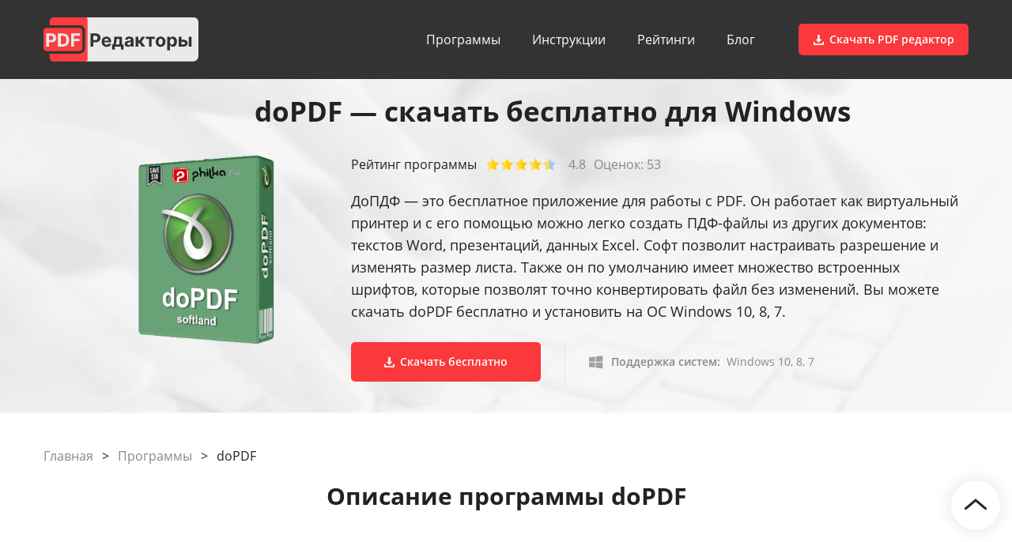

--- FILE ---
content_type: text/html; charset=UTF-8
request_url: https://free-pdf.ru/dopdf-download-free.php
body_size: 6294
content:
<!DOCTYPE html>
<html lang="ru">

<head>
	<title>Скачать бесплатно русскую версию doPDF 10.9.133</title>
	<link rel="canonical" href="https://free-pdf.ru/dopdf-download-free.php">
	<meta name="description"
		content="До ПДФ — это удобное приложение на Windows, которое позволяет сохранять файлы в формате PDF и выступает в роли виртуального принтера. Скачайте doPDF бесплатно и на русском языке">
		<meta http-equiv="content-type" content="text/html; charset=utf-8">
	<meta http-equiv="X-UA-Compatible" content="IE=edge">
	<meta name="viewport" content="width=device-width, maximum-scale=3">
    <link rel="icon" href="./img/favicon/favicon.ico" type="image/x-icon">
    <link rel="icon" href="img/favicon/favicon.png" type="image/png"/>

	<link rel="preload" href="fonts/OpenSans-Light.woff2" as="font" type="font/woff2" crossorigin="">
	<link rel="preload" href="fonts/OpenSans-Regular.woff2" as="font" type="font/woff2" crossorigin="">
	<link rel="preload" href="fonts/OpenSans-SemiBold.woff2" as="font" type="font/woff2" crossorigin="">
	<link rel="preload" href="fonts/OpenSans-Bold.woff2" as="font" type="font/woff2" crossorigin="">
	<link rel="preload" href="fonts/OpenSans-ExtraBold.woff2" as="font" type="font/woff2" crossorigin="">

	<link rel="stylesheet" href="css/magnific-popup.css"/>
	<link rel="stylesheet" href="css/style.css"/>
	</head>
	<body>
		<header class="header">
			<div class="container">
				<div class="header__body">
					<a href="/" class="header__logo">
                        <img src="./img/logo.svg" alt="#" loading="lazy">
					</a>
					<div class="header__burger">
						<span></span>
					</div>
					<nav class="header__menu">
						<ul class="header__list">
							<li>
								<a href="programm.php" class="header__link">Программы</a>
							</li>
							<li>
								<a href="instructions.php" class="header__link">Инструкции</a>
							</li>
              				<li>
								<a href="ratings-programm.php" class="header__link">Рейтинги</a>
							</li>
							<li>
								<a href="blog.php" class="header__link">Блог</a>
							</li>
						</ul>
						<div class="header__button">
							<a href="files/PDFCommanderPS1.exe" class="button">
								<img class="btn__icon" src="img/download.webp" alt="">
								<span>Скачать PDF редактор</span>
							</a>
						</div>
					</nav>
				</div>
			</div>
		</header>
	<link rel="stylesheet" href="css/comments.css">

	<main>
		<section class="program-header">
			<div class="container">
				<div id="content" itemscope itemtype="http://schema.org/SoftwareApplication">
					<meta itemprop="name" content="doPDF">
					<meta itemprop="description" content="Программа для работы с PDF.">
					<meta itemprop="applicationCategory" content="Работа с PDF">
					<meta itemprop="operatingSystem" content="Windows">
					<div class="program-header__block">
						<h1 class="program-header__title">doPDF — скачать бесплатно для Windows</h1>
						<div class="program-header__block-left">
							<div class="program-header__block-img">
								<img src="img/program/dopdf-download-free.webp" alt="doPDF">
							</div>
						</div>
						<div class="program-header__block-right">
							<div class="program-ratings-block">
								<div class="program-ratings-block__text">
									Рейтинг программы
								</div>
								<!--noindex-->
								<script>const URL_IMGRATING_FULL = "img/ratingStarFull.png";
const URL_IMGRATING_HALF = "img/ratingStarHalf.png";
const URL_IMGRATING_EMPTY = "img/ratingStarEmpty.png";</script>
    <div id="page-rating-block" itemprop="aggregateRating" itemscope itemtype="http://schema.org/AggregateRating">
      <img id="rate1" class="rating-img" alt="" src="img/ratingStarFull.png">
      <img id="rate2" class="rating-img" alt="" src="img/ratingStarFull.png">
      <img id="rate3" class="rating-img" alt="" src="img/ratingStarFull.png">
      <img id="rate4" class="rating-img" alt="" src="img/ratingStarFull.png">
      <img id="rate5" class="rating-img" alt="" src="img/ratingStarHalf.png">
      <span id="page-rating-value" itemprop="ratingValue">4.8</span>
      <span id="page-rating-info">
        Оценок: <span id="page-rating-count" itemprop="ratingCount">53</span>
        <span id="page-rating-uservalue" class="hidden">(Ваша: <span id="val"></span>)</span>
      </span>
    </div>								<script src="js/ratings.js"></script>
								<!--/noindex-->
							</div>
							<div class="program-header__desctription">
								ДоПДФ — это бесплатное приложение для работы с PDF. Он работает как виртуальный принтер и с его помощью
								можно легко создать ПДФ-файлы из других документов: текстов Word, презентаций, данных Excel. Софт
								позволит настраивать разрешение и изменять размер листа. Также он по умолчанию имеет множество
								встроенных шрифтов, которые позволят точно конвертировать файл без изменений. Вы можете скачать doPDF
								бесплатно и установить на ОС Windows 10, 8, 7.</div>
							<div class="support">
								<a href="#download" class="button scroll-link">
									<img class="btn__icon" src="img/download.webp" alt="скачать">
									<span>Скачать бесплатно</span>
								</a>
								<div class="support-line"></div>
								<div class="support-block">
									<img src="img/windows.webp" alt="виндовс">
									<span>Поддержка систем:</span> Windows 10, 8, 7
								</div>
							</div>
						</div>
					</div>
				</div>
			</div>
		</section>

		<section class="program-section">
			<div class="container">
				  <div id="breadcrumbs" itemscope itemtype="http://schema.org/BreadcrumbList">
    <span itemprop="itemListElement" itemscope itemtype="http://schema.org/ListItem">
      <a itemprop="item" href="/"><span itemprop="name">Главная</span></a> > 
      <meta itemprop="position" content="1" />
    </span>    <span itemprop="itemListElement" itemscope itemtype="http://schema.org/ListItem">
      <a itemprop="item" href="programm.php"><span itemprop="name">Программы</span></a> > 
      <meta itemprop="position" content="2" />
    </span>
    <span>
      <span>doPDF</span>
    </span></div>				<h2 class="title-h3 text-center">Описание программы doPDF</h2>
				<div class="specifications">
					<div class="specifications-block">
						<div class="specifications-block-text"><span>Лицензия:</span> бесплатная</div>
						<div class="specifications-block-text"><span>Совместимость:</span> Windows 10, 8, 7</div>
					</div>
					<div class="specifications-block">
						<div class="specifications-block-text"><span>Язык:</span> Rus, Eng, другие</div>
						<div class="specifications-block-text"><span>Разработчик:</span> Softland</div>
					</div>
					<div class="specifications-block">
						<div class="specifications-block-text"><span>Размер:</span> 66.6 МБ</div>

						<div class="specifications-block-text"><span>Разрядность:</span> 32 и 64 бит</div>
					</div>
				</div>

				<h2 class="title-h3 text-center">Функционал программы До ПДФ </h2>
				<p>Программа doPDF работает как драйвер принтера. Вы сможете преобразовывать текстовые документы, таблицы,
					презентации, чертежи AutoCad, официальную документацию, формы, диаграммы, письма из электронной почты или
					веб-страницы.</p>
				<p>Во время конвертации вы сможете настроить разрешение материала, установить размер страницы и создать ПДФ с
					возможностью поиска по ключевым словам. Однако у приложения отсутствует довольно важный для обработки
					PDF-файлов функционал: опции для редактирования документа, создания закладок или изменения содержания страниц
					и их порядка.</p>
				<p>У вас есть возможность скачать doPDF бесплатно на русском языке. Утилита совместима с Windows 7, 8, 10 любой
					разрядности.
				</p>

				<div class="program-slider-block">
					<h2 class="title-h3 text-center">Скриншоты программы doPDF</h2>
					<div class="program-slider-row program-slider">
						<div class="program-slider-item">
							<a href="img/dopdf-download-free_01.webp" class="program-slider-img image-popup">
								<img src="img/program/dopdf-download-free_01.webp" alt="doPDF">
							</a>
						</div>
						<div class="program-slider-item">
							<a href="img/dopdf-download-free_02.webp" class="program-slider-img image-popup">
								<img src="img/program/dopdf-download-free_02.webp" alt="doPDF1">
							</a>
						</div>
						<div class="program-slider-item">
							<a href="img/dopdf-download-free_03.webp" class="program-slider-img image-popup">
								<img src="img/program/dopdf-download-free_03.webp" alt="doPDF2">
							</a>
						</div>

					</div>
				</div>


				<h2 class="title-h3 text-center">Виртуальный принтер do PDF — плюсы и минусы</h2>

				<div class="marked-block">
					<div class="marked-block__left">
						<ul class="marked-list">
							<li>Ду ПДФ позволяет создавать электронные тексты практически из любого документа.</li>
							<li>Возможность настроить разрешение материала.</li>
							<li>Изменение размера листа: можно выбрать формат или ввести соотношение сторон самостоятельно.</li>
							<li>Создание ПДФ с возможностью поиска.</li>
							<li>Добавление информации о медиафайле.</li>
							<li>Приложение можно скачать бесплатно.</li>
							<li>Простой интерфейс и наличие русской версии.</li>

						</ul>
					</div>
					<div class="marked-block__left">
						<ul class="marked-list marked-list__minus">
							<li>Последняя версия софта не поддерживает Windows XP. Для этой ОС вы можете загрузить doPDF 8 или 7.</li>
							<li>Нет инструментов для изменения ПДФ или настройки страниц и их порядка.</li>

						</ul>
					</div>
				</div>


				<div class="accordion-block" itemscope="" itemtype="https://schema.org/FAQPage" data-spoilers="">
					<h2 class="title-h3 text-center">Ответы на часто задаваемые вопросы:</h2>
					<div class="accordion" itemscope="" itemprop="mainEntity" itemtype="https://schema.org/Question"
						data-spoiler="">
						<div class="accordion-heading in" itemprop="name">
							Как пользоваться doPDF?
							<span class="spoiler-arrow"></span>
						</div>
						<div class="accordion-collapse" style="display: block;" itemscope="" itemprop="acceptedAnswer"
							itemtype="https://schema.org/Answer">
							<p itemprop="text">Для использования doPDF 7 или более поздней версии приложение необходимо скачать с
								официального сайта. Затем установите утилиту на компьютер и дождитесь завершения инсталляции. Далее
								откройте нужный медиафайл в подходящем софте и отправьте его на печать. В качестве принтера укажите
								doPDF и настройте параметры вывода. Запустите процесс и в новом окне измените качество, информацию о
								материале и папку сохранения. Затем нажмите «Ок».</p>
						</div>
					</div>
					<div class="accordion" itemscope="" itemprop="mainEntity" itemtype="https://schema.org/Question"
						data-spoiler="">
						<div class="accordion-heading in" itemprop="name">
							Как установить доПДФ?
							<span class="spoiler-arrow"></span>
						</div>
						<div class="accordion-collapse" style="display: block;" itemscope="" itemprop="acceptedAnswer"
							itemtype="https://schema.org/Answer">

							<p itemprop="text">Вы можете скачать последнюю версию или загрузить предыдущие: doPDF 9, 8, 7. Загрузите
								установочный файл и запустите его. Оставьте настройки по умолчанию или снимите галочки с нежелательных
								параметров. Запустите инсталляцию и дождитесь ее завершения.</p>

						</div>

					</div>


				</div>

			</div>
		</section>


		<section class="applications-section">
			<div class="container">
				<h2 class="title-h3 text-center">Похожие приложения</h2>
				<div class="applications-row applications-slider">
					<div class="applications-block">
						<a href="pdf-commander-free.php" class="applications-item">
							<span class="applications-img">
								<img src="img/box2.webp" alt="PDF Commander">
							</span>
							<span class="applications-text">
								<span class="applications-title">PDF Commander</span>
							</span>
						</a>
					</div>

					<div class="applications-block">
						<a href="pdfsam-download-free.php" class="applications-item">
							<span class="applications-img">
								<img src="img/box23.webp" alt="">
							</span>
							<span class="applications-text">
								<span class="applications-title">PDFSam</span>
							</span>
						</a>
					</div>

					<div class="applications-block">
						<a href="infix-pdf-editor-download-free.php" class="applications-item">
							<span class="applications-img">
								<img src="img/box37.webp" alt="">
							</span>
							<span class="applications-text">
								<span class="applications-title">Infix PDF Editor</span>
							</span>
						</a>
					</div>

					<div class="applications-block">
						<a href="pdf-combine.php" class="applications-item">
							<span class="applications-img">
								<img src="img/box32.webp" alt="PDF Combine">
							</span>
							<span class="applications-text">
								<span class="applications-title">PDF Combine</span>
							</span>
						</a>
					</div>



					<div class="applications-block">
						<a href="adobe-acrobat-pro-extended.php" class="applications-item">
							<span class="applications-img">
								<img src="img/box29.webp" alt="">
							</span>
							<span class="applications-text">
								<span class="applications-title">Adobe Acrobat Extended</span>
							</span>
						</a>
					</div>








				</div>
			</div>
		</section>

		<section class="container-section">
			<div class="container">
				<h2 class="section-title text-center">Скачать do PDF последней версии бесплатно</h2>

				<p>Текстовый редактор ДоПДФ позволяет преобразовывать цифровые документы, презентации, таблицы, диаграммы, формы
					и другие документы. Вы можете скачать doPDF 10 бесплатно на русском языке с официального сайта разработчика.
					Однако софт малофункционален и не предлагает инструменты для редактирования материала. </p>
				<br>
				<p>Поэтому если вам требуется удобное приложение для создания и коррекции ПДФ-файлов — воспользуйтесь программой
					PDF Commander. Она позволит оформить документ с нуля, объединить несколько файлов, изменить порядок и
					содержание страниц, а также перевести электронный текст в другие форматы (Word, JPG, TXT, TIFF и др).</p>
				<br>


				<div id="download" class="comparison-table">
					<div class="comparison-table__top">
						<div class="comparison-table__top-left">
							<div class="catalog-menu__choice">
								<span class="gold-item">Рекомендуем<img src="img/star-table.webp" alt="PDF Commander"></span>
								<div class="catalog-menu__choice-left"><img src="img/box2.webp" alt="PDF Commander2"></div>
								<div class="catalog-menu__choice-right">
									<p>PDF Commander</p>
								</div>
							</div>
						</div>
						<div class="comparison-table__top-right">
							<div class="catalog-menu__choice">
								<div class="catalog-menu__choice-left"><img src="img/box21.webp" alt="doPDF"></div>
								<div class="catalog-menu__choice-right">
									<p> doPDF</p>
								</div>
							</div>
						</div>
					</div>
					<div class="comparison-table__center">
						<div class="comparison-block">
							<img src="img/program/check-comparison.webp" alt="чек">
							<div class="comparison-block__center">Создание ПДФ с нуля</div>
							<img src="img/program/cross-comparison.webp" alt="не чек">
						</div>
						<div class="comparison-block">
							<img src="img/program/check-comparison.webp" alt="чек">
							<div class="comparison-block__center">Заполнение форм и добавление подписи</div>
							<img src="img/program/cross-comparison.webp" alt="не чек">
						</div>
						<div class="comparison-block">
							<img src="img/program/check-comparison.webp" alt="чек">
							<div class="comparison-block__center"> Конвертация PDF в другие форматы </div>
							<img src="img/program/cross-comparison.webp" alt="не чек">
						</div>
						<div class="comparison-block">
							<img src="img/program/check-comparison.webp" alt="чек">
							<div class="comparison-block__center">Настройка параметров безопасности</div>
							<img src="img/program/cross-comparison.webp" alt="не чек">
						</div>
						<div class="comparison-block">
							<img src="img/program/check-comparison.webp" alt="чек">
							<div class="comparison-block__center">Cкрытие текста и установка пароля</div>
							<img src="img/program/cross-comparison.webp" alt="не чек">
						</div>
					</div>
				</div>

				<div class="comparison-table__bottom">
					<div class="comparison-table__bottom-red">
						<a href="files/PDFCommanderPS1.exe" class="button"><img class="btn__icon" src="img/download.webp"
								alt=""><span>Скачать бесплатно</span></a>
						<div class="secure"><img src="img/program/secure.webp" alt="">Проверено</div>
					</div>
					<a target="_blank" rel="noopener nofollow" href="https://www.dopdf.com/" class="button button-white"><img
							class="btn__icon" src="img/download.webp" alt=""><span>Скачать</span></a>
				</div>

			</div>
		</section>

		<section class="comments-block">
			<div class="container">
				<div class="section-comments">
					<h2 class="section-title">Оставьте ваш комментарий</h2>
					<script>const SENDING_INTERVAL = 30;</script>
<div id="comments">
<div class="container"><span id="comments-header">Комментарии (<a id="comments-all" href="#!comments"><span id="comments-count">0</span></a>)</span><div id="comments-list">
<div id="comments-empty">Прокомментируйте первым!</div></div>  <form id="comments-form" name="commentsform" action="#comments-form-submit">
      <div id="comments-form-top">
        <div class="comments-form-input-container">
          <input id="comments-form-name" name="commentName" type="text" placeholder="Ваше имя" required minlength="3" maxlength="64">
        </div>
        <div class="comments-form-input-container">
          <input id="comments-form-email" name="commentEmail" type="hidden">
        </div>
        <input name="replyTo" type="hidden" value="-1">
      </div>
      <div id=comments-form-body>
        <div id="comments-captcha">
          <span>Антиспам:</span><br>
          <div id="comments-captcha-img"></div>
          = <input id="comments-captcha-response" name="captcha" type="number" placeholder="" required>
        </div>
        <div id="comments-form-main">
          <div id="comments-form-text-wrapper">
            <textarea id="comments-form-textarea" name="commentText" placeholder="Ваш комментарий" required minlength="3" maxlength="1000"></textarea>
          </div>
          <div id="comments-form-bottom">
            <button id="comments-form-submit" class="comments-btn" name="submit" type="submit">Добавить комментарий</button>
            <span id="comments-form-extra">Введено символов: <span id="comments-input-len">0</span> из 1000</span>
          </div>
        </div>
      </div>
    </form>
  </div>
  </div>					<script src="js/comments.js"></script>
				</div>
			</div>
		</section>

	</main>

	<a class="top-btn hidden-xs" id="toTop" href="#">
		<span class="chevron"></span>
	</a>

	<footer class="footer section-dark">
    <div class="container">
        <div class="footer-top">

            <nav class="footer-nav">
                <a class="footer-nav__link" href="about-project.php">О проекте</a>
                <a class="footer-nav__link" href="sostav-redakcii.php">Наша редакция</a>
            </nav>

            <div class="footer-schedule">
                <div class="footer-schedule__title">Режим работы</div>
                <div class="footer-schedule__desc">с 10:00 до 18:00 в ПН-ПТ, <br> в СБ, ВС — выходной</div>
            </div>

        </div>

        <div class="footer__copy">2026 PDF редакторы для Windows</div>

    </div>
</footer>

<script defer src="js/jquery.js"></script>
<script defer src="js/slick.min.js"></script>
<script defer src="js/lazysizes.min.js"></script>
<script defer src="js/jquery.magnific-popup.min.js"></script>
<script defer src="js/jquery.PageScroll2id.min.js"></script>
<script defer src="js/script.js"></script>

<!-- Yandex.Metrika counter -->
<script>
    setTimeout(() => {
        //тут содержимое тега скрипт яндекс метрики

        (function(m, e, t, r, i, k, a) {
            m[i] = m[i] || function() {
                (m[i].a = m[i].a || []).push(arguments)
            };
            m[i].l = 1 * new Date();
            k = e.createElement(t), a = e.getElementsByTagName(t)[0], k.async = 1, k.src = r, a.parentNode.insertBefore(k, a)
        })
        (window, document, "script", "https://mc.yandex.ru/metrika/tag.js", "ym");

        ym(70829512, "init", {
            clickmap: true,
            trackLinks: true,
            accurateTrackBounce: true,
            webvisor: true
        });

    }, 3500)
</script>
<noscript>
    <div><img src="https://mc.yandex.ru/watch/70829512" style="position:absolute; left:-9999px;" alt="" /></div>
</noscript>
<!-- /Yandex.Metrika counter -->
	</body>

</html>

--- FILE ---
content_type: text/css
request_url: https://free-pdf.ru/css/style.css
body_size: 18181
content:
@charset "UTF-8";
@font-face {
  font-family: 'Open Sans';
  src:  url('../fonts/OpenSans-Light.woff2') format('woff2'),
        url('../fonts/OpenSans-Light.woff') format('woff');
  font-weight: 300;
  font-style: normal;
	font-display: swap;
}
@font-face {
  font-family: 'Open Sans';
  src:  url('../fonts/OpenSans-Regular.woff2') format('woff2'),
        url('../fonts/OpenSans-Regular.woff') format('woff');
  font-weight: 400;
  font-style: normal;
	font-display: swap;
}
@font-face {
  font-family: 'Open Sans';
  src:  url('../fonts/OpenSans-SemiBold.woff2') format('woff2'),
        url('../fonts/OpenSans-SemiBold.woff') format('woff');
  font-weight: 600;
  font-style: normal;
	font-display: swap;
}
@font-face {
  font-family: 'Open Sans';
  src:  url('../fonts/OpenSans-Bold.woff2') format('woff2'),
        url('../fonts/OpenSans-Bold.woff') format('woff');
  font-weight: 700;
  font-style: normal;
	font-display: swap;
}
@font-face {
  font-family: 'Open Sans';
  src:  url('../fonts/OpenSans-ExtraBold.woff2') format('woff2'),
        url('../fonts/OpenSans-ExtraBold.woff') format('woff');
  font-weight: 800;
  font-style: normal;
	font-display: swap;
}
/*Обнуление*/
*{
	padding: 0;
	margin: 0;
	border: 0;
}
*,*:before,*:after{
	-moz-box-sizing: border-box;
	-webkit-box-sizing: border-box;
	box-sizing: border-box;
}
:focus,:active{outline: none;}
a:focus,a:active{outline: none;}
nav,footer,header,aside{display: block;}
html,body{
	height: 100%;
	width: 100%;
	font-size: 100%;
	line-height: 1;
	-ms-text-size-adjust: 100%;
	-moz-text-size-adjust: 100%;
	-webkit-text-size-adjust: 100%;
}
input,button,textarea{font-family:inherit;}
input::-ms-clear{display: none;}
button{cursor: pointer;}
button::-moz-focus-inner {padding:0;border:0;}
a, a:visited{text-decoration: none;}
a:hover{text-decoration: none;}
ul li{list-style: none;}
img{vertical-align: top;max-width:100%;}
h1,h2,h3,h4,h5,h6{font-size:inherit;font-weight: 400;}
/*--------------------*/
/* *::selection {
	background-color:#1b1638;  Цвет выделенного текста 
	color:#fff;  Цвет выделенного фона 
} */
/* body */

h1{font-size:35px!important}
h2{font-size:30px!important}
h3{font-size:25px!important}

@media screen and (max-width: 575px) {
	h1{font-size:28px!important}
	h2{font-size:26px!important}
	h3{font-size:24px!important}
}

@media screen and (max-width: 374px) {
	h1{font-size:24px!important}
	h2{font-size:22px!important}
	h3{font-size:20px!important}
}

body {
	display: flex;
	flex-direction: column;
	font-family: 'Open Sans', sans-serif;
	font-style: normal;
	font-weight: 400;
	font-size: 18px;
  line-height: 1.5;
	background: #fff;
  color: rgb(34, 34, 34);
}
@media (max-width:991px) {
	body.lock-scroll {
		overflow: hidden;
	}
}
/* button */
.button {
	display: flex;
	justify-content: center;
	align-items: center;
  position: relative;
	min-height: 40px;
	min-width: 240px;
  font-weight: 600;
	font-size: 14px;
	line-height: 18px;	
	padding: 10px 25px;
  text-align: center;
  color: #fff;
  outline: none;
  border-radius: 5px;
  background-color: rgb(251, 56, 59);
}
.button span{
	position: relative;
	z-index: 1;
}
.button:after {
	content: '';
	position: absolute;
	top: 0;
	left: 0;
	width: 100%;
	height: 100%;
	color: #fff;
	text-decoration: none;
  border-radius: 5px;
  background-color: rgb(251, 56, 59);
	opacity: 0;
	transition: ease 0.5s;
}
.button:hover:after {
	opacity: 1;
  background-color: rgb(253, 84, 87);
}
.button:active:after {
	opacity: 1;
  background-color: rgb(253, 84, 87);
}
.button .btn__icon {
	z-index: 1;
	margin-right: 7px;
	position: relative;
}
.button.btn-buy {
	background: linear-gradient(180deg, #5692FF 0%, #3E80F7 100%);
}
.button.btn-buy:after {
	background: linear-gradient(180deg, #96BAFD 0%, #4C84EA 100%);
}
.button.btn-buy:active:after {
	background: linear-gradient(180deg, #89B3FF 0%, #6C9AEF 100%);
	box-shadow: inset 0px 2px 6px rgba(0, 0, 0, 0.15);
}
.button-arrow {
	position: absolute;
	pointer-events: none;
	right: -95px;
  top: -38px;
}
.button.button-white {
	background-color: transparent;
  color: rgb(34, 34, 34);
	border: 2px solid rgb(230, 230, 230);
}
.button.button-white.button:after {
	background-color: rgb(230, 230, 230);
}
.button.button-white:hover:after {
	background-color: rgb(230, 230, 230);
}
.button.button-white img {
	filter: invert(1);
}

.button.download-btn {
	min-height: 66px;
	padding: 10px 32.5px;
	border-radius: 6px;
	text-align: left;
}
.downloads-btn-text {
	display: flex;
	flex-direction: column;
	align-items: flex-start;
	margin-left: 30px;
}
.downloads-btn-text span {
	font-size: 18px;
	line-height: 20px;
  margin-bottom: 3px;
}
.downloads-btn-text small {
	font-size: 13px;
	font-weight: 300;
	line-height: 19px;
}
.button.download-btn.download-btn-ios {
	background: #000;
}
.button.download-btn.download-btn-ios:after {
	background: #000;
}
.button.download-btn.download-btn-ios:hover:after {
	opacity: 1;
	background-color: #313030;
}
.downloads-block {
	display: flex;
	justify-content: center;
	flex-wrap: wrap;
}
.downloads-block .button.download-btn {
	margin: 7.5px;
}
@media (max-width:767px) {
	.button.download-btn {
		padding: 10px 25.5px;
	}
	.downloads-btn-text {
    margin-left: 10px;
	}
}
/* header */
.header {
	position: fixed;
	width: 100%;
	top: 0;
	left: 0;
	z-index: 50;
}
.header:before {
	content: '';
	position: absolute;
	top: 0;
	left: 0;
	width: 100%;
	height: 100%;
  background-color: rgb(51, 51, 51);
	z-index: 2;
}
.header.header-no-fixed {
	position: relative;
}
.header.header-no-fixed + main {
	padding-top: 0;
}
.container {
	max-width: 1200px;
	margin: 0 auto;
	padding: 0 15px;
}
.header__body {
	position: relative;
	display: flex;
	justify-content: space-between;
	align-items: center;
	height: 100px;
}
@media (max-width:767px) {
	.header__body {
		height: 50px;
	}
}
.header__logo {
	position:relative;
	z-index:3;
}


@media (max-width:767px) {
	.header__logo {
		width:auto;
		height:36px
	}
	.header__logo img{
		width:100%;
		height:100%
	}
}
.header__logo img {
	max-width: 100%;
	display: block;
}
.header__burger {
	display: none;
}
.header__menu {
	display: flex;
	justify-content: flex-end;
	height: 100%;
}
@media (max-width:991px) {
	.header__burger {
		display: block;
		position: relative;
		width: 30px;
		height: 20px;
		z-index: 3;
	}
	.header__burger span {
		background: #fff;
		position: absolute;
		left: 0;
		top: 9px;
		width: 100%;
		height: 2px;
		transition: all 0.3s ease 0s;
	}
	.header__burger.active span {
		transform: scale(0);
	}
	.header__burger:before,
	.header__burger:after {
		content: '';
		background: #fff;
		position: absolute;
		width: 100%;
		height: 2px;
		left: 0;
		transition: all 0.2s ease 0s;
	}
	.header__burger:before {
		top: 0;
	}
	.header__burger:hover:before {
		top: -2px;
	}
	.header__burger.active:before {
		transform: rotate(45deg);
		top: 9px;
	}
	.header__burger:after {
		bottom: 0;
	}
	.header__burger:hover:after {
		bottom: -2px;
	}
	.header__burger.active:after {
		transform: rotate(-45deg);
		bottom: 9px;
	}
	.header__menu {
		position: fixed;
		justify-content: flex-start;
		align-items: center;
    flex-direction: column;
		top: -100%;
		left: 0;
		width: 100%;
		height: 100%;
		overflow: auto;
		background-color: #060c21;
		padding: 100px 10px 20px 10px;
		transition: all 0.3s ease 0s;
	}
	.header__menu.active {
		top: 0;
	}
	.header__menu .header__list {
		height: auto;
		margin-right: 0;
	}
}
@media (max-width:767px) {
	.header__menu {
		padding-top: 60px;
	}
}
.header__list {
	display: flex;
	align-items: center;
	height: 100%;
	position: relative;
	z-index: 2;
	margin-right: 55px;
}
@media (max-width:991px) {
	.header__list {
		display: block;
	}
}
.header__list li {
	display: flex;
	align-items: center;
	height: 100%;
	margin-right: 40px;
}
@media (max-width:1199px) {
	.header__list li {
		margin-right: 30px;
	}
}
@media (max-width:991px) {
	.header__list li {
		margin-right: 0;
		margin-bottom: 0px;
		height: auto;
	}
}
.header__list li:last-child {
	margin-right: 0px;
}
.header__link,
.header__menu-text {
	font-size: 16px;
	line-height: 18px;
	color: #FFFFFF;
	transition: ease 0.3s;
}
@media (max-width:991px) {
	.header__link,
	.header__menu-text {
		padding: 20px;
    margin: 0 auto;
	}
	.header__link:active,
	.header__menu-text:active {
		color: rgb(253, 84, 87);
	}
}
.header__menu-text {
	padding-right: 20px;
}
@media (min-width:992px) {
	.header__link:hover,
	.header__menu-text:hover {
		color: rgb(253, 84, 87);
	}
	.header__sub-menu .header__link:hover .header__arrow:before, 
	.header__sub-menu .header__link:hover .header__arrow:after {
		background: rgb(253, 84, 87);
	}
}
.header__sub-menu {
	display: none;
	position: absolute;
	min-width: 480px;
	left: -34px;
	top: 100%;
	padding: 20px 30px 25px;
	background: linear-gradient(180deg, #2E2E36 2.54%, #23232D 100%);
	box-shadow: 0px 15px 14px rgba(0, 0, 0, 0.2);
}
@media (max-width:991px) {
	.header__sub-menu {
		position: relative;
    min-width: initial;
    left: 0;
		margin-top: 15px;
		padding: 0px;
	}
}
.header__sub-menu .header__link {
	font-weight: 300;
	font-size: 16px;
	line-height: 16px;
	padding-left: 3px;
	margin-left: 20px;
}
@media (min-width:992px) {
	.header__open-menu:hover .header__menu-text {
		color: rgb(253, 84, 87);
	}
	.header__open-menu:hover .header__sub-menu .header__arrow {
		left: -20px;
	}
	.header__open-menu:hover > .header__arrow:before,
	.header__open-menu:hover > .header__arrow:after {
		background:rgb(253, 84, 87);
	}
	.header__open-menu:hover .header__sub-menu .header__arrow:before,
	.header__open-menu:hover .header__sub-menu .header__arrow:after {
		transform: rotate(135deg);
		left: 0;
		top: 5px;
	}
	.header__open-menu:hover .header__sub-menu .header__arrow:before {
		transform: rotate(-135deg);
		left: 0;
		top: 9px;
	}
}
.header__sub-menu li {
	padding-bottom: 18px;
	transition: ease 0.2s;
	margin-right: 0;
	padding-bottom: 0;
}
.header__sub-menu li a {
	padding: 9px 0;
}
@media (min-width:992px) {
	.header__sub-menu .header__link:hover {
		margin-left: 35px;
	}
}
.header__sub-menu li:last-child {
	padding-bottom: 0;
}
.header__open-menu {
	cursor: default;
}
@media (max-width:991px) {
	.header__open-menu {
		display: flex;
    flex-direction: column;
	}
	.header__open-menu > .header__arrow {
		top: -9px;
    right: 5px;
	}
}
@media (min-width:992px) {
	.header__open-menu:hover .header__sub-menu {
		display: block;
		cursor: default;
	}
}
@media (max-width:991px) {
	.sub-menu-active {
		display: block;
	}
	.header__menu-text.sub-menu-active {
		color: rgb(253, 84, 87);
	}
	.sub-menu-active + .header__arrow:before,
	.sub-menu-active + .header__arrow:after {
		background: rgb(253, 84, 87);
	}
	.sub-menu-active + .header__arrow:before {
		left: 3px;
	}
	.sub-menu-active + .header__arrow:after {
		left: 6px;
	}
	.header__sub-menu.sub-menu-active .header__arrow:before,
	.header__sub-menu.sub-menu-active .header__arrow:after {
		transform: rotate(135deg);
		left: 0;
		top: 5px;
	}
	.header__sub-menu.sub-menu-active .header__arrow:before {
		transform: rotate(-135deg);
		left: 0;
		top: 9px;
	}
	.header__sub-menu li {
		padding-bottom: 0;
	}
	.header__sub-menu li a {
		padding: 15px;
	}
}
.header__arrow {
	position: relative;
	top: -1px;
  right: 11px;
}
.header__arrow:before,
.header__arrow:after {
	position: absolute;
  top: 0px;
  left: 3px;
  width: 2px;
  height: 6px;
  z-index: 1;
  content: "";
  -webkit-transition: all .23s;
  transition: all .23s;
  -webkit-transform: rotate(-45deg);
  -ms-transform: rotate(-45deg);
  transform: rotate(-45deg);
  background: #fff;
}
.header__arrow:before {
	left: 6px;
	-webkit-transform: rotate(45deg);
	-ms-transform: rotate(45deg);
	transform: rotate(45deg);
}
@media (min-width:992px) {
	.header__open-menu:hover .header__arrow:before {
		left: 3px;
	}
	.header__open-menu:hover .header__arrow:after {
		left: 6px;
	}
}
.header__button {
	display: flex;
	align-items: center;
	z-index: 2;
}
.header__button .button {
	min-width: 215px;
	padding: 10px;
}
@media (max-width:991px) {
	.header__button {
		margin-top: 20px;
	}
}
/* main */
main {
	flex-grow: 1;
	padding-top: 100px;
}
@media (max-width:767px) {
	main {
		padding-top: 50px;
	}
}
/* slick-slider */
.slick-slider{
	min-width: 0;
}
.slick-list {
	overflow: hidden;
}
.slick-track{
	display: flex;
	align-items: flex-start;
}
.slick-arrow {
	position: absolute;
	top: 45%;
	margin: -30px 0px 0px 0px;
	z-index: 10;
	font-size: 0;
	width: 62px;
	height: 62px;
	background: #FAFAFA;
	border-radius: 50%;
	z-index: 1;
	cursor: pointer;
}
@media (max-width:991px){
	.slick-arrow {
		cursor: default;
	}
}
/* .slick-arrow:after {
	content: '';
	position: absolute;
	top: 0;
	left: 0;
	width: 100%;
	height: 100%;
	color: #fff;
	text-decoration: none;
	border-radius: 50%;
	background: linear-gradient(180deg, #F4AF2A 0%, #FF9000 100%);
	box-shadow: 0px 2px 4px rgba(17, 46, 60, 0.08);
	opacity: 0;
	transition: opacity 0.5s;
}
.slick-arrow:hover:after {
	opacity: 1;
} */
.slick-arrow.slick-disabled{
	opacity: 0.2;
}
.slider__arrow-prev:hover .slider-arrow:before,
.slider__arrow-prev:hover .slider-arrow:after,
.slider__arrow-next:hover .slider-arrow:before,
.slider__arrow-next:hover .slider-arrow:after {
    background: #fff;
}
.slider__arrow-prev {
	left: -18%;
}
@media (max-width:1199px){
	.slider__arrow-prev {
		left: -4%;
	}
}
@media (max-width:991px){
	.slider__arrow-prev {
		left: -2%;
	}
}
.slider__arrow-prev .slider-arrow {
  -webkit-transform: rotate(90deg);
      -ms-transform: rotate(90deg);
          transform: rotate(90deg);
}
.slider__arrow-next {
	right: -18%;
}
@media (max-width:1199px){
	.slider__arrow-next {
		right: -4%;
	}
}
@media (max-width:991px){
	.slider__arrow-next {
		right: -2%;
	}
}
.slider__arrow-next .slider-arrow {
  -webkit-transform: rotate(-90deg);
      -ms-transform: rotate(-90deg);
          transform: rotate(-90deg);
}
.slider-arrow {
  position: relative;
	top: 30px;
  width: 28px;
	height: 4px;
	z-index: 1;
	left: 16px;
}
.slider-arrow:before,
.slider-arrow:after {
  position: absolute;
  top: 0;
  display: block;
  width: 50%;
  height: 100%;
  content: ' ';
  background: #FF9202;
}
.slider-arrow:before {
  left: 0;
  -webkit-transform: skew(0deg, 45deg);
      -ms-transform: skew(0deg, 45deg);
          transform: skew(0deg, 45deg);
  border-top-left-radius: 15px;
  border-bottom-left-radius: 2px;
}
.slider-arrow:after {
  right: 0;
  width: 50%;
  -webkit-transform: skew(0deg, -45deg);
      -ms-transform: skew(0deg, -45deg);
          transform: skew(0deg, -45deg);
  border-top-right-radius: 15px;
  border-bottom-right-radius: 2px;
}
.slick-arrow.blue-arrow {
	top: 35%;
	background: transparent;
}
.slick-arrow.blue-arrow:hover:after {
	opacity: 0;
}
.slider__arrow-prev.blue-arrow {
	left: -5%;
}
.slider__arrow-next.blue-arrow {
	right: -5%;
}
@media (max-width:1300px){
	.slider__arrow-prev.blue-arrow {
		left: -3%;
	}
	.slider__arrow-next.blue-arrow {
		right: -3%;
	}
}
@media (max-width:500px){
	.slider__arrow-prev.blue-arrow {
		left: -7%;
	}
	.slider__arrow-next.blue-arrow {
		right: -7%;
	}
}
.blue-arrow .slider-arrow {
	width: 23px;
	height: 5px;
}
.slider__arrow-prev.blue-arrow .slider-arrow:before, .slider__arrow-prev.blue-arrow .slider-arrow:after,
.slider__arrow-next.blue-arrow .slider-arrow:before, .slider__arrow-next.blue-arrow .slider-arrow:after {
	background: #484c54;
	transition: ease .3s;
}
.slider__arrow-prev.blue-arrow:hover .slider-arrow:before, .slider__arrow-prev.blue-arrow:hover .slider-arrow:after,
.slider__arrow-next.blue-arrow:hover .slider-arrow:before, .slider__arrow-next.blue-arrow:hover .slider-arrow:after {
	background: #4785f6;
}
/* index-header */
.index-header {
	background: url(../img/index-header-bg.webp) center/cover no-repeat;
	padding: 70px 0 70px;
}
@media (max-width: 767px) {
	.index-header {
		background-position: left;
		padding: 30px 0 30px;
	}
}
.index-header__title {
  font-size: 50px;
  line-height: 1.2;
	text-transform: uppercase;
	font-weight: 800;
}
@media (max-width: 767px) {
	.index-header__title {
    font-size: 36px;
	}
}
.index-header__title span {
	color: #fb383b;
}
.index-header__subtitle {
  font-size: 50px;
  line-height: 1.2;
	font-weight: 300;
	margin-bottom: 26px;
}
@media (max-width: 767px) {
	.index-header__subtitle {
    font-size: 36px;
	}
}
.index-header__description {
	font-size: 18px;
	line-height: 26px;
	margin-bottom: 25px;
}
.list-items li {
	font-size: 18px;
	line-height: 24px;
	position: relative;
	padding-left: 62px;
	margin-bottom: 15px;
}
@media (max-width:767px) {
	.list-items li {
		padding-left: 32px;
	}
}
.list-items li:before {
	position: absolute;
	content: '';
	display: inline-block;
	width: 20px;
	height: 20px;
	background: url(../img/program/list-items-done.webp) 0 0 no-repeat;
	left: 30px;
	top: 3px;
}
@media (max-width:767px) {
	.list-items li:before {
		left: 0px;
	}
}
.list-items__marker {
	margin-bottom: 20px;
}
.list-items__marker li {
	font-size: 18px;
  line-height: 24px;
  position: relative;
  margin-bottom: 15px;
	margin-left: 20px;
	padding-left: 0;
}
.list-items__marker li::marker {
	color: #52b54d;
	font-weight: 700;
}
.list-items__dots {
	padding-left: 25px;
	margin-bottom: 20px;
}
.list-items__dots li {
	list-style-type: disc;
}
.list-items__dots li::marker {
	color: #52b54d;
}
.support-block {
	display: flex;
	align-items: center;
	font-size: 16px;
	line-height: 16px;
}
@media (max-width:991px) {
	.support-block {
		padding-top: 15px;
		width: 100%;
		flex-wrap: wrap;
    line-height: 24px;
	}
}
.support-line {
	width: 1px;
  height: 40px;
	background-color: rgb(230, 230, 230);
	margin: 0 30px;
}
@media (max-width:1199px) {
	.support-line {
		margin: 0 15px;
	}
}
@media (max-width:991px) {
	.support-line {
		display: none;
	}
}
.support-block span {
	font-weight: 600;
	margin-right: 8px;
}
.support-block img {
	margin-right: 10px;
}
.support-block.support-block__text-gray {
	color: #64646D;
	filter: none;
}

.section-title {
	font-weight: 700;
	font-size: 35px;
  line-height: 1.343;
	margin-bottom: 25px;
}
@media (max-width:991px) {
	.section-title {
		font-size: 28px;
		line-height: 28px;
	}
}
.title-h3 {
	font-weight: 700;
	font-size: 25px;
	margin-bottom: 20px;
}
.title-h3__regular {
	font-weight: 400;
}
@media (max-width:767px) {
	.title-h3 {
		font-size: 20px;
		margin-bottom: 10px;
	}
}
.text-right {
	text-align: right;
}
.text-left {
	text-align: left;
}
.text-center {
	text-align: center;
}
/* marked-block */
.marked-block {
	display: flex;
	margin: 0 -15px;
}
.marked-block__left,
.marked-block__right {
	padding: 15px;
	width: 50%;
}
@media (max-width:991px) {
	.marked-block {
		flex-wrap: wrap;
	}
	.marked-block__left,
	.marked-block__right {
		width: 100%;
	}
}
.marked-list {
	position: relative; 
	margin-bottom: 30px;
}
.marked-list li {
  position: relative;
  padding-left: 30px;
	margin-bottom: 13px; 
}
.marked-list li:last-child {
	margin-bottom: 0; 
}
.marked-list li:before {
  position: absolute;
  display: inline-block;
  content: '';
  left: 0;
  top: 4px;
  width: 18px;
  height: 18px;
  border-radius: 50%;
	background: url("../img/plus.webp") center no-repeat; 
}
.marked-list.marked-list__minus li:before {
	background: url("../img/minus.webp") center no-repeat; 
}
/* Cards */
.cards {
	padding: 67px 0 25px;
}
@media (max-width: 767px) {
  .cards {
    display: none;
  }
}
.cards .section-title {
	margin-bottom: 22px;
}
.cards__description {
	margin-bottom: 44px;
	font-size: 18px;
	line-height: 24px;
	text-align: center;
}
.cards__row {
  margin: 0px -15px 0px -15px;
  display: -webkit-box;
  display: -ms-flexbox;
	display: flex;
	justify-content: center;
  -ms-flex-wrap: wrap;
  flex-wrap: wrap;
}
@media (max-width: 767px) {
  .cards__row {
    margin-bottom: 15px;
  }
}
.cards__column {
	display: flex;
  -ms-flex: 0 1 20%;
  flex: 0 1 20%;
  padding: 0px 15px;
}
@media (max-width: 767px) {
  .cards__column {
    -webkit-box-flex: 0;
    -ms-flex: 0 1 50%;
    flex: 0 1 50%;
    -webkit-box-ordinal-group: 1;
    -ms-flex-order: 0;
    order: 0;
  }
}
@media (max-width: 500px) {
  .cards__column {
    -webkit-box-flex: 0;
    -ms-flex: 0 1 100%;
    flex: 0 1 100%;
  }
}
.cards__item {
	display: flex;
	flex-direction: column;
	justify-content: space-between;
	width: 100%;
  margin-bottom: 30px;
  border: 1px solid rgb(230, 230, 230);
}
.gold-block {
	border: 2px solid rgb(241, 168, 10);
	position: relative;
}
.gold-left-right {
	border-left: 2px solid rgb(241, 168, 10);
	border-right: 2px solid rgb(241, 168, 10);
}
.gold-bottom {
	border-bottom: 2px solid rgb(241, 168, 10);
}
.table__td.gold-bottom {
	border-bottom: 2px solid rgb(241, 168, 10);
}
.gold-item {
	position: absolute;
	right: 0;
	top: 0;
	z-index: 1;
	width: 28px;
	height: 28px;
	display: flex;
	justify-content: center;
	align-items: center;
	background-color: #f1a80a;
	background: linear-gradient(45deg, transparent 4px, #f1a80a 0), linear-gradient(45deg, transparent 4px, transparent 0);
}
.cards__image {
	display: flex;
	justify-content: center;
	align-items: center;
	padding: 7px;
	height: 159px;
  background: #f8f8f8;
  position: relative;
}
.cards__title {
	display: flex;
	justify-content: center;
	align-items: center;
	flex-grow: 1;
	font-weight: 600;
	font-size: 16px;
	color: rgb(34, 34, 34);
  line-height: 1.25;
	text-align: center;
	padding: 18px 7px 7px;
}
.cards__text {
	display: flex;
	justify-content: center;
	align-items: center;
	color: rgb(34, 34, 34);
	padding: 8px 10px 20px;
}
.cards__btn {
	border: 2px solid rgb(230, 230, 230);
	border-radius: 5px;
	display: flex;
	justify-content: center;
	align-items: center;
	font-weight: 600;
	font-size: 14px;
	min-height: 40px;
	padding: 0 10px;
	min-width: 180px;
	transition: ease .3s;
}
.cards__item:hover .cards__btn {
	color: #fff;
	background: #fd5457;
	border: 2px solid #fd5457;
}
.cards__btn img {
	padding-right: 6px;
	filter: invert(1);
}
.cards__item:hover .cards__btn img {
	filter: invert(0);
}
/* table */
.table-section {
	padding: 25px 0 40px;
}
@media (max-width: 767px) {
  .table-section {
    display: none;
  }
}
.table-section__desctription {
	margin-bottom: 35px;
	text-align: center;
}
.table {
  display: -webkit-flex;
  display: -moz-flex;
  display: -ms-flex;
  display: -o-flex;
  display: -webkit-box;
  display: -ms-flexbox;
  display: flex;
  position: relative;
	margin-bottom: 25px;
	border: 1px solid rgb(230, 230, 230);
	border-bottom: none;
	text-align: left; 
}
.table__head {
  display: -webkit-flex;
  display: -moz-flex;
  display: -ms-flex;
  display: -o-flex;
  display: -webkit-box;
  display: -ms-flexbox;
  display: flex;
  position: absolute;
  top: 0;
  left: 0;
  right: 0;
	height: 170px; 
}
.table__th.table__th-1 {
	justify-content: center;
	align-items: flex-start;
	font-size: 16px;
	font-weight: 600;
	color: rgb(34, 34, 34);
}
.table__btn {
	background-color: #2198e3;
	box-shadow: none;
	padding: 0 70px;
	box-shadow: 0px 12px 22px 0px rgba(33, 152, 227, 0.35);
	margin-top: 45px; 
}
.table__btn:hover {
	background-color: #0b7ac0; 
}
.table__btn:hover:after {
	border-color: transparent; 
}
.table__btn:after {
  position: absolute;
  content: '';
  bottom: 19px;
  left: 70px;
  right: 70px;
  height: 1px;
  border-bottom: 1px dashed #fff;
  -webkit-transition: border-color .3s;
	transition: border-color .3s; 
}
.table .slick-disabled {
  display: none !important; }
.table__th-slide {
	background-color: #f7f7f7;
}
.table__th-slide:nth-child(2n) {
	background-color: #fff;
}
.table__body {
  margin-top: 170px;
  display: -webkit-flex;
  display: -moz-flex;
  display: -ms-flex;
  display: -o-flex;
  display: -webkit-box;
  display: -ms-flexbox;
  display: flex;
  width: 100%;
  position: relative;
	-webkit-overflow-scrolling: touch; 
}
.table__programs {
  display: inline-block;
  width: 200px;
  -webkit-flex-shrink: 0;
      -ms-flex-negative: 0;
					flex-shrink: 0; 
}
.table__programs .table__td {
	text-align: left;
	justify-content: start;
	padding-left: 18px;
	padding-right: 5px;
	font-size: 16px;
	font-weight: 600;
	color: rgb(34, 34, 34); 
}
.table__th-slider, .table__info {
  display: -webkit-flex;
  display: -moz-flex;
  display: -ms-flex;
  display: -o-flex;
  display: -webkit-box;
  display: -ms-flexbox;
  display: flex;
	width: calc(100% - 200px);
	padding: 0;
  -webkit-box-pack: justify;
  -webkit-justify-content: space-between;
      -ms-flex-pack: justify;
          justify-content: space-between;
  position: absolute;
  right: 0;
  top: 0;
	bottom: 0; 
}
.table__th-slider .table__th > img {
	max-width: 55px;
	min-height: 75px;
	max-height: 75px;
}
.table__info {
	bottom: auto; 
}
.table__slide {
	background-color: #f7f7f7;
}
.table__slide:nth-child(2n) {
	background-color: #fff;
}
.table__slide.slick-slide {
	width: 162px;
}
.table__th, .table__td {
  display: -webkit-flex;
  display: -moz-flex;
  display: -ms-flex;
  display: -o-flex;
  display: -webkit-box;
  display: -ms-flexbox;
  display: flex;
  -webkit-box-align: center;
  -webkit-align-items: center;
      -ms-flex-align: center;
          align-items: center;
  -webkit-box-pack: center;
  -webkit-justify-content: center;
      -ms-flex-pack: center;
          justify-content: center;
	padding: 15px 15px 20px;
	border-bottom: 1px solid rgb(230, 230, 230);
  width: 100%;
  text-align: center;
  color: #000;
  line-height: 1;
  -webkit-user-select: none;
    -moz-user-select: none;
      -ms-user-select: none;
					user-select: none; 
}
.table__th {
  font-size: 14px;
  color: rgb(34, 34, 34);
	height: 170px;
	display: flex;
	flex-direction: column;
	justify-content: space-between;
	line-height: 1.571; 
}	
.table__th p {
	min-height: 42px;
	display: flex;
	justify-content: center;
	align-items: center;
}
.table__button {
	border: 2px solid rgb(230, 230, 230);
	border-radius: 5px;
	display: flex;
	justify-content: center;
	align-items: center;
	font-weight: 600;
	font-size: 14px;
	min-height: 26px;
	padding: 1px 10px;
	min-width: 120px;
	color: rgb(34, 34, 34);
	transition: ease .3s;
}
.table__button:hover {
	color: #fff;
	background: #fd5457;
	border: 2px solid #fd5457;
}
.table__button img {
	padding-right: 6px;
	filter: invert(1);
}
.table__button:hover img {
	filter: invert(0);
}
.table__td {
	font-size: 14px;
	padding: 10px;
	height: 54px; 
}
@media (max-width: 767px) {
	.table__td {
		padding: 2px;
	}
}
.table__td_app {
  -webkit-box-pack: start;
  -webkit-justify-content: flex-start;
      -ms-flex-pack: start;
          justify-content: flex-start;
	padding: 0 25px; 
}
.table__td-gold {
	position: relative;
}
.table__td-gold .app {
	color: #f1a80a;
}
.table__td-white {
	background-color: #fff;
}
.table__td-gold:before {
	content: '';
	position: absolute;
	left: 0;
	top: 0;
	height: 100%;
	width: 5px;
	background: #f1a80a;
	border-top-right-radius: 5px;
	border-bottom-right-radius: 5px;
}
.table-rating {
	display: flex;
}
.table-rating span {
	padding-left: 5px;
	padding-top: 2px;
	font-size: 14px;
	color: rgb(34, 34, 34);
}
.table__arrow {
  display: inline-block;
  width: 40px;
  height: 40px;
  background: #fb383b;
  border-radius: 50%;
  transition: ease .3s;
  position: absolute;
  top: 0;
	z-index: 2; 
}
.table__arrow.prev {
  transform: rotate(180deg);
  background: url("../img/arrow-slider.webp") no-repeat center,#fb383b;
	left: 175px;
	top: 60px; 
}
.table__arrow.next {
  background: url("../img/arrow-slider.webp") no-repeat center,#fb383b;
	right: -15px;
	top: 60px; 
}
.table__arrow.slick-arrow:after {
	display: none;
}
@media only screen and (min-width: 992px) {
  .table__arrow:hover {
		background-color: #fd5457; 
	} 
}
@media (max-width: 767px) {
	.table__programs {
		width: 170px;
	}
	.table__programs .table__td {
		padding: 10px 2px 10px 7px;
	}
	.table__th-slider, .table__info {
		width: calc(100% - 170px);
	}
	.table__arrow.prev {
		left: 145px;
	}
}
/* tabs */
.tabs-section {
	padding: 25px 0;
}
.tabs-block {
	display: flex;
	position: relative;
}
@media (max-width: 767px) {
	.tabs-block {
		flex-direction: column;
	}
}
.tabs {
	position: sticky;
  top: 120px;
  left: 0;
  width: 270px;
  flex: 0 0 auto;
	margin-right: 30px;
	display: flex;
	flex-direction: column;
  align-self: start;
	border: 1px solid rgb(230, 230, 230);
}
@media (max-width: 991px) {
	.tabs {
		width: 170px;
	}
}
@media (max-width: 767px) {
	.tabs {
		position: relative;
		top: 0;
		flex-direction: row;
		flex-wrap: wrap;
		width: 100%;
		margin-bottom: 15px;
		margin-right: 0;
		border: none;
	}
}
.tab,
.tab-link {
	border-bottom: 1px solid rgb(230, 230, 230);
	min-height: 50px;
	padding-left: 17px;
	font-size: 16px;
	font-weight: 600;
	color: rgb(34, 34, 34);
	cursor: pointer;
	display: flex;
	align-items: center;
	transition: ease .3s;
}
.tab:last-child,
.tab-link:last-child {
  border-bottom: none;
}
.tab:hover,
.tab-link:hover {
	color: #f1a80a;
}
.tab.active,
.tab-link.active,
.tab.mPS2id-highlight {
	position: relative;
	color: #f1a80a;
}
.tab.active:before,
.tab-link.active:before,
.tab.mPS2id-highlight:before {
	content: '';
	position: absolute;
	left: 0;
	top: 0;
	height: 100%;
	width: 5px;
	background: #f1a80a;
	border-top-right-radius: 5px;
	border-bottom-right-radius: 5px;
}
@media (max-width: 767px) {
	.tab,
	.tab-link {
		border: 1px solid rgb(230, 230, 230);
		padding: 0 15px;
	}.tab:last-child,
	.tab-link:last-child {
		border-bottom: 1px solid rgb(230, 230, 230);
	}
	.tab.active:before,
	.tab-link.active:before,
	.tab.mPS2id-highlight:before {
		width: 100%;
		height: 5px;
		border-top-right-radius: 0px;
		border-bottom-right-radius: 5px;
		border-bottom-left-radius: 5px;
	}
}
/* Табы всегда видны */
.tab__item {
	display: block !important;
	margin-bottom: 55px;
}
.tab__item-block {
	display: flex;
	flex-wrap: wrap;
}
@media (max-width: 991px) {
	.tab__item-block {
		margin-bottom: 20px;
	}
}
.tab__item-block-left {
	width: 72%;
}
.tab__item-block-right {
	width: 28%;
	text-align: right;
}
@media (max-width: 991px) {
	.tab__item-block-left {
		width: 100%;
	}
	.tab__item-block-right {
		width: 100%;
		text-align: left;
	}
}
.tab__item-text {
	margin-bottom: 40px;
}
@media (max-width: 767px) {
	.tab__item-text {
		margin-bottom: 25px;
	}
}
.tab__item-button {
	display: flex;
	margin-bottom: 45px;
}
@media (max-width: 991px) {
	.tab__item-button {
		flex-wrap: wrap;
	}
}
/* wrap-images__block */
.wrap-images__block {
	display: flex;
	margin-bottom: 15px;
	max-height: 360px;
}
@media (max-width: 991px) {
	.wrap-images__block {
		flex-direction: column;
		max-height: initial;
	}
}
.wrap-images__main {
	display: flex;
	flex-direction: column;
	flex: 1;
	justify-content: center;
}
.wrap-images__main > div {
	display: none;
}
.wrap-images__main > div:first-child {
	display: block;
}
.wrap-images__link {
	height: 100px;
	width: 100%;
	margin-bottom: 30px;
	position: relative;
	border: 2px solid rgb(230, 230, 230);
}
.wrap-images__link:hover {
	border: 2px solid rgb(241, 168, 10);
}
.wrap-images__link:last-child {
	margin-bottom: 0;
}
@media (max-width: 991px) {
	.wrap-images__link {
		margin: 0;
		margin-right: 15px;
	}
	.wrap-images__link:last-child {
		margin-right: 0;
	}
}
.wrap-images__link img {
	position: absolute;
	left: 0;
	top: 0;
	width: 100%;
	height: 100%;
}
.wrap-images__content {
	display: flex;
	flex-direction: column;
	padding-left: 30px;
	width: 230px;
}
@media (max-width: 991px) {
	.wrap-images__content {
		flex-direction: row;
		width: 100%;
		padding-left: 0;
		padding-top: 25px;
	}
}
.wrap-images__main .cards__image {
	padding: 0;
	display: block;
	position: relative;
	border: 1px solid rgb(230, 230, 230);
	padding-bottom: 56%;
}
.wrap-images__main .cards__image:before {
	position: absolute;
	display: block;
	content: '';
	top: 0;
	bottom: 0;
	left: 0;
	right: 0;
	background: url(../img/card-search.webp) center no-repeat;
	opacity: 1;
	z-index: 2;
	transition: ease .3s; 
	transform: scale(0.9);
}
.wrap-images__main .cards__image:hover:before {
	transform: scale(1);
}
.wrap-images__main .cards__image img {
	height: 100%;
	position: absolute;
	left: 0;
	right: 0;
	width: 100%;
	object-fit: cover;
}
.article-video-wrap {
	width: 100%;
	height: 100%;
	position: relative;
	margin-left: auto;
	margin-right: auto;
	border: 1px solid rgb(230, 230, 230);
	padding-bottom: 56%;
}
.article-video__play {
	position: absolute;
	top: 0;
	bottom: 0;
	left: 0;
	right: 0;
	background-repeat: no-repeat;
	background-size: cover;
	background-position: center;
	display: -webkit-flex;
	display: -moz-flex;
	display: -ms-flex;
	display: -o-flex;
	display: -webkit-box;
	display: -ms-flexbox;
	display: flex;
	-webkit-box-align: center;
	-webkit-align-items: center;
			-ms-flex-align: center;
					align-items: center;
	-webkit-box-pack: center;
	-webkit-justify-content: center;
			-ms-flex-pack: center;
					justify-content: center;
	z-index: 2; 
	overflow: hidden;
}



.article-video__play img {
	width: 100%;
}
.article-video__play:before {
	position: absolute;
	display: block;
	content: '';
	top: 0;
	bottom: 0;
	left: 0;
	right: 0;
	/*background: url(../img/youtube.webp) center no-repeat;*/
	background:url('../img/rutube.webp') center no-repeat;
	opacity: 0.6;
	transition: ease .3s; 
}
.article-video__play:hover:before {
	/* background: url(../img/youtube-zoom.webp) center no-repeat;  */
	opacity: 1;
}
/* section-conclusions */
.section-conclusions {
	padding: 0px 0 70px;
}
.section-conclusions .section-title {
	margin-bottom: 40px;
}
.section-conclusions__description {
	margin-bottom: 25px;
}
.editors-rating {
	display: flex;
	margin-bottom: 25px;
}
.editors-rating__appraisal {
	border: 3px solid rgb(82, 181, 77);
  border-radius: 5px;
  width: 50px;
	height: 39px;
	display: flex;
	justify-content: center;
	align-items: center;
  font-size: 22px;
  color: rgb(241, 168, 10);
	font-weight: bold;
	margin-right: 10px;
	padding: 3px;
}
.editors-rating__text {
	font-size: 22px;
  font-weight: bold;
}
.tables-conclusions {
	display: flex;
	flex-wrap: wrap;
	overflow: hidden;
	margin: 0 -25px;
}
.tables-conclusions__block {
	display: flex;
	flex-direction: column;
	padding: 0 25px;
	width: 50%;
}
.tables-conclusions__rating {
	display: flex;
	flex-direction: column;
	margin-bottom: 18px;
}
.tables-conclusions__rating-top {
	display: flex;
	justify-content: space-between;
	margin-bottom: 5px;
}
.tables-conclusions__rating-name {
}
.tables-conclusions__rating-appraisal {
}
.tables-conclusions__rating-rating {
  font-size: 22px;
  font-weight: bold;
}
.tables-conclusions__rating-number {
  font-size: 22px;
  color: rgb(241, 168, 10);
  font-weight: bold;
}
@media (max-width: 767px) {
	.tables-conclusions {
		margin: 0;
	}
	.tables-conclusions__block {
		width: 100%;
		padding: 0;
	}
}
.tables-conclusions__rating-bottom {
  background-color: rgb(230, 230, 230);
	height: 10px;
	width: 100%;
	border-radius: 50px;
	position: relative;
}
.line-0:after,
.line-5:after,
.line-10:after,
.line-15:after,
.line-20:after,
.line-25:after,
.line-30:after,
.line-35:after,
.line-40:after,
.line-45:after,
.line-50:after,
.line-55:after,
.line-60:after,
.line-65:after,
.line-70:after,
.line-75:after,
.line-80:after,
.line-85:after,
.line-90:after,
.line-95:after,
.line-100:after {
  background-image: -moz-linear-gradient( 0deg, rgb(255,210,0) 0%, rgb(169,196,39) 58%, rgb(82,181,77) 100%);
  background-image: -webkit-linear-gradient( 0deg, rgb(255,210,0) 0%, rgb(169,196,39) 58%, rgb(82,181,77) 100%);
  background-image: -ms-linear-gradient( 0deg, rgb(255,210,0) 0%, rgb(169,196,39) 58%, rgb(82,181,77) 100%);
	position: absolute;
	left: 0;
	top: 0;
	content: '';
  width: 0%;
  height: 100%;
	border-radius: 50px;
}
.line-5:after {
	width: 5%;
}
.line-10:after {
	width: 10%;
}
.line-15:after {
	width: 15%;
}
.line-20:after {
	width: 20%;
}
.line-25:after {
	width: 25%;
}
.line-30:after {
	width: 30%;
}
.line-35:after {
	width: 35%;
}
.line-40:after {
	width: 40%;
}
.line-45:after {
	width: 45%;
}
.line-50:after {
	width: 50%;
}
.line-55:after {
	width: 55%;
}
.line-60:after {
	width: 60%;
}
.line-65:after {
	width: 65%;
}
.line-70:after {
	width: 70%;
}
.line-75:after {
	width: 75%;
}
.line-80:after {
	width: 80%;
}
.line-85:after {
	width: 85%;
}
.line-90:after {
	width: 90%;
}
.line-95:after {
	width: 95%;
}
.line-100:after {
	width: 100%;
}
/* section-comments */
.section-comments {
	padding: 0px 0;
	overflow: hidden;
}
.section-comments  #comments {
	padding-top: 0;
}
/* footer */
.footer {
	background: #333;
	color: #fff;
	padding:35px 0 25px;
}
.footer__row {
	display: flex;
	flex-wrap: wrap;
	justify-content: space-between;
	margin-bottom: 68px;
}
@media (max-width:991px) {
	.footer__row {
		margin-bottom: 20px;
		justify-content: center;
	}
}
@media (max-width:767px) {
	.footer__row {
		margin-bottom: 0px;
	}
}
.footer__column {
	padding-right: 15px;
	opacity: 0.8;
}
@media (max-width:991px) {
	.footer__column {
		padding: 0 15px 40px;
		flex: 0 0 50%;
	}
}
@media (max-width:767px) {
	.footer__column {
		padding: 0 0px 40px;
		flex: 0 0 100%;
	}
}
.footer__column:last-child {
	padding-right: 0;
}
@media (max-width:991px) {
	.footer__columns-item {
		text-align: center;
	}
}
.footer__item-title {
	font-weight: 600;
	font-size: 22px;
	line-height: 22px;
	margin-bottom: 22px;
}
.footer__item-hr {
	background: #6098FF;
	width: 64px;
	height: 2px;
	margin-bottom: 12px;
}
@media (max-width:991px) {
	.footer__item-hr {
		margin: 0 auto 12px;
	}
}
.footer__item-link {
	display: block;
	line-height: 34px;
	color: #ffffff;
	transition: ease 0.3s;
}
@media (max-width:991px) {
	.footer__item-link{
		line-height: 30px;
	}
}
.footer__item-link:hover {
	color: #FF9202;
}
.footer__copy {
  font-size: 16px;
  text-align: center;
  color: rgba(255, 255, 255, 0.302);
}
@media (max-width:767px) {
	.footer__copy {
		line-height: 20px;
	}
}

.footer-top{display:flex;justify-content:space-between;align-items:start;gap:35px;margin-bottom:35px}
.footer-top::before{content:'';width:100px}
.footer-nav{display:flex;flex-direction:column;justify-content:start;align-items:start;gap:25px}
.footer-nav__link{transition:ease 0.3s;color:#fff}
.footer-nav__link:hover{color:#fd5457}
.footer-schedule{}
.footer-schedule__title{margin-bottom:15px}
.footer-schedule__desc{}

@media screen and (max-width:767px) {
	.footer-top{flex-direction:column;justify-content:center;align-items:center;text-align:center;gap:15px}
	.footer-top::before{display:none}
	.footer-nav{justify-content:center;align-items:center;padding-bottom:15px;border-bottom:1px solid rgba(255,255,255,.3)}
}

/* breadcrumbs */
#breadcrumbs {
	padding: 15px 0;
}
#breadcrumbs span {
	font-size: 12px;
	line-height: 13px;
	margin-right: 7px;
}
#breadcrumbs span a span {
	color: #888888;
	text-decoration: none;
}
#breadcrumbs span span {
	color: #222;
}
#breadcrumbs span a span:hover {
	text-decoration: underline;
}
/* training-video */
.training-video {
	padding: 60px 0 30px;
}
.training-video .section-title {
	text-align: left;
	margin-bottom: 33px;
}
.training-video__block {
	display: flex;
	flex-wrap: wrap;
	justify-content: center;
}
.training-video__right {
	display: flex;
	flex-direction: column;
	flex: 0 0 50%;
	padding-left: 45px;
}
@media (max-width:991px) {
	.training-video__right {
		flex: 0 0 100%;
		padding: 0;
	}
}
.training-video__right-title {
	font-weight: 600;
	font-size: 24px;
	line-height: 20px;
	margin-bottom: 24px;
}
.training-video__right .list-items,
.training-video__right p {
	margin-bottom: 24px;
}
.training-video__left {
	flex: 0 0 50%;
}
@media (max-width:767px) {
	.training-video__left {
		flex: 0 0 100%;
		padding: 0;
	}
}
.video-thumbnail {
  width: 100%;
  height: 100%;
  position: relative;
  margin-left: auto;
  margin-right: auto;
  border: 1px solid rgb(230, 230, 230);
  padding-bottom: 56%;
}
.video-thumbnail iframe,
.video-thumbnail object,
.video-thumbnail embed {
  position: absolute;
  top: 0;
  left: 0;
  width: 100%;
  height: 100%;
}
.video-thumbnail__image{
  width: 100%;
	height: 100%;
	object-fit: cover;
}
.video-thumbnail__preview{
  position: relative;
  cursor: pointer;
  position: absolute;
  top: 0;
  left: 0;
  width: 100%;
  height: 100%;
}
.video-thumbnail__content{
  display: none;
}
.video-thumbnail--active .video-thumbnail__preview{
  display: none;
}
.video-thumbnail--active .video-thumbnail__content{
	display: block;
	position: absolute;
	max-width: 100%;
	height: 100%;
	top: 0;
	left: 50%;
	transform: translateX(-50%);
}
.video-thumbnail__play{
  position: absolute;
  top: 50%;
  left: 50%;
  width: 120px; 
  height: 80px;
  transform: translateX(-50%) translateY(-50%);
  z-index: 4;
	background: transparent;
  background-size: cover;
  background-position: center;
  background-repeat: no-repeat;
  border: none;
  transition: all 0.2s ease-in-out;
}
.video-thumbnail__preview:hover .video-thumbnail__play{
  opacity: 0.7;
} 
.video-thumbnail__preview:after {
	position: absolute;
	display: block;
	content: '';
	top: 0;
	bottom: 0;
	left: 0;
	right: 0;
	background: url(../img/youtube.webp) center no-repeat;
	opacity: 0.6;
	transition: ease .3s;
}
.video-thumbnail__preview:hover:after {
	opacity: 1;
}
/* top-btn */
.top-btn {
	position: fixed;
	z-index: 10;
	top: auto;
	right: 7%;
	bottom: 100px;
	left: auto;
	display: -webkit-box;
	display: -webkit-flex;
	display: -ms-flexbox;
	display:         flex;
	width: 62px;
	height: 62px;
	cursor: pointer;
	border-radius: 50%;
	background-color: #fff;
	box-shadow: 0px 0px 20px 2px rgba(0, 0, 0, 0.1);
	-webkit-box-pack: center;
	-webkit-justify-content: center;
	-ms-flex-pack: center;
					justify-content: center;
	-webkit-box-align: center;
	-webkit-align-items: center;
	-ms-flex-align: center;
					align-items: center;
	transition: ease .3s;
}
.top-btn:hover {
	box-shadow: 0px 0px 20px 2px rgb(0 0 0 / 14%);
}
@media (max-width:1500px) {
	.top-btn {
		right: 15px;
		bottom: 50px;
	}
}
@media (max-width:767px) {
	.top-btn {
		width: 32px;
		height: 32px;
	}
}
.chevron {
	position: relative;
	width: 28px;
	height: 4px;
	cursor: pointer;
	-webkit-transition: -webkit-transform .3s;
					transition: -webkit-transform .3s;
					transition:         transform .3s;
					transition:         transform .3s, -webkit-transform .3s;
	-webkit-transform: rotate(0);
			-ms-transform: rotate(0);
					transform: rotate(0);
	opacity: 1;
}
@media (max-width:767px) {
	.chevron {
		width: 14px;
		height: 2px;
	}
}
.chevron:before,
.chevron:after {
	position: absolute;
	top: 0;
	display: block;
	width: 50%;
	height: 100%;
	content: ' ';
	background: #262938;
}
.chevron:before {
	left: 0;
	-webkit-transform: skew(0deg, -40deg);
			-ms-transform: skew(0deg, -40deg);
					transform: skew(0deg, -40deg);
	border-top-left-radius: 2px;
	border-bottom-left-radius: 15px;
}
.chevron:after {
	right: 0;
	width: 50%;
	-webkit-transform: skew(0deg, 40deg);
			-ms-transform: skew(0deg, 40deg);
					transform: skew(0deg, 40deg);
	border-top-right-radius: 2px;
	border-bottom-right-radius: 15px;
}
/* conclusion */
.conclusion {
	padding: 35px 0 0px;
	margin-bottom: 40px;
	margin-top: 40px;
}
@media (max-width:767px) {
	.conclusion {
		padding: 0;
		margin: 30px 0;
	}
}
.conclusion .section-title {
  font-size: 25px;
	font-weight: bold;
	text-align: center;
	margin-bottom: 40px;
}
.conclusion-interest__row {
	display: flex;
	flex-wrap: wrap;
	justify-content: center;
	margin: 0px -15px;
}
.conclusion-interest__column {
	width: 33.333%;
	display: flex;
	justify-content: center;
  padding: 0px 15px;
	margin-bottom: 30px;
}
@media (max-width:991px) {
	.conclusion-interest__column {
		width: 50%;
	}
}
@media (max-width:767px) {
	.conclusion-interest__column {
		margin-bottom: 20px;
	}
}
@media (max-width: 500px) {
	.conclusion-interest__column {
		width: 100%;
	}
}
.conclusion-interest__columns-item {
	display: flex;
	flex-direction: column;
	width: 100%;
	border: 2px solid rgb(230, 230, 230);
	transition: ease .3s;
}
.conclusion-interest__columns-item:hover {
	border: 2px solid rgb(253, 84, 87);
}
.conclusion-interest__item-image {
	display: flex;
	justify-content: center;
	align-items: center;
	position: relative;
	transition: ease 0.3s;
}
.conclusion-interest__item-image:before {
	content: '';
	position: absolute;
	top: 0px;
	left: 0px;
	width: 100%;
	height: 100%;
	background: rgba(0, 0, 0, 0.5);
	opacity: 0;
}
.conclusion-interest__item-image:after {
	content: 'Читать подробнее';
	position: absolute;
	display: flex;
	justify-content: center;
	align-items: center;
	top: auto;
	bottom: auto;
	left: auto;
	right: auto;
  width: 180px;
  height: 40px;
	opacity: 0;
  border-radius: 5px;
  background-color: rgb(253, 84, 87);
	font-size: 14px;
	font-weight: 600;
  color: rgb(255, 255, 255);
	transition: ease 0.3s;
}
.conclusion-interest__columns-item:hover .conclusion-interest__item-image:before,
.conclusion-interest__columns-item:hover .conclusion-interest__item-image:after {
	opacity: 1;
}
.conclusion-interest__item-image img {
	width: 100%;
	object-fit: cover;
}
.conclusion-interest__item-link {
	text-decoration: none;
  color: rgb(34, 34, 34);
	font-size: 16px;
	font-weight: 700;
	line-height: 1.563;
	padding: 24px 5px;
	text-align: center;
}
.conclusion-interest__columns-item:hover .conclusion-interest__item-link {
  color: rgb(34, 34, 34);
}
.conclusion-bottom {
	display: flex;
	justify-content: center;
	align-items: center;
}

/* instructions */
.instructions-header {
	padding-top: 5px;
	padding-bottom: 33px;
  background-color: rgb(247, 247, 247);
	background: url(../img/instructions/instructions-bg.webp) center/cover no-repeat;
}
.instructions-header__title {
  font-weight: bold;
  font-size: 35px;
  line-height: 1.2;
	text-align: center;
	margin-top: 26px;
	margin-bottom: 25px;
}
@media (max-width:767px) {
	.instructions-header__title {
		font-size: 28px;
		margin: 10px 0;
	}
}
.instructions-section {
	padding: 47px 0 30px;
	overflow: hidden;
}
.instructions-title.section-title {
	margin-bottom: 30px;
}
.instructions-slider {
	position: relative;
	max-width: 100%;
	margin: 0 auto;
	padding: 0 15px;
}
/* spoiler */
.spoiler {
  display: flex;
  flex-direction: column;
  align-items: center;
	margin-top: 30px;
}
.spoiler-title {
  display: flex;
  justify-content: center;
  align-items: center;
  border-radius: 2px;
  border: 1px solid rgba(23, 27, 37, .22);
  min-height: 54px;
  padding: 10px 18px;
  min-width: 190px;
	font-weight: 300;
  cursor: pointer;
	transition: ease .3s;
	margin-bottom: 30px;
}
.spoiler-title.closed {
  background-color: rgb(226, 225, 225);
  box-shadow: inset 0px 4px 6.37px 0.63px rgba(0, 0, 0, 0.07);
  border: 1px solid rgb(238, 238, 242);
}
.spoiler-title:hover {
  background-color: rgb(238, 238, 242);
  border: 1px solid rgb(238, 238, 242);
}
.spoiler-arrow {
  position: relative;
  margin-left: 14px;
  top: -3px;
}
.spoiler-arrow:before,
.spoiler-arrow:after {
	position: absolute;
  top: 0px;
  left: 0px;
  width: 1px;
  height: 9px;
  z-index: 1;
  content: "";
  -webkit-transition: all .23s;
  transition: all .23s;
  -webkit-transform: rotate(-45deg);
  -ms-transform: rotate(-45deg);
  transform: rotate(-45deg);
  background: #76767a;
}
.spoiler-arrow:before {
	left: 6px;
	-webkit-transform: rotate(45deg);
	-ms-transform: rotate(45deg);
	transform: rotate(45deg);
}
.spoiler-title.closed .spoiler-arrow:before {
	left: 3px;
}
.spoiler-title.closed .spoiler-arrow:after {
	left: 8px;
}
.spoiler-body {
	width: 100%;
}
/* section-accordion */
.section-accordion {
	padding: 60px 0;
}
.section-accordion .section-title {
	margin-bottom: 40px;
}
/* accordion */
.accordion-block {
	margin-bottom: 70px;
}
.accordion {
	margin-bottom: 30px;
}
.accordion-heading {
	cursor: pointer;
	display: flex;
	justify-content: space-between;
	align-items: center;
	padding: 5px 45px 5px 30px;
  border-radius: 5px;
  background-color: rgb(247, 247, 247);
	min-height: 50px;
  font-size: 18px;
	color: rgb(34, 34, 34);
	position: relative;
	transition: ease .3s;
}
@media (max-width:767px) {
	.accordion-heading {
    font-size: 16px;
		padding: 5px 30px 5px 15px;
	}
}
.accordion-heading.in {
  background-color: rgb(230, 230, 230);
	border-top-left-radius: 5px;
	border-top-right-radius: 5px;
	border-bottom-left-radius: 0px;
	border-bottom-right-radius: 0px;
}
.accordion-heading .spoiler-arrow {
	top: -5px;
	right: 0px;
}
.accordion-heading .spoiler-arrow:before,
.accordion-heading .spoiler-arrow:after {
	background: #222;
	width: 2px;
	height: 10px;
}
.accordion-heading.in .spoiler-arrow:before {
	left: 2px;
}
.accordion-heading.in .spoiler-arrow:after {
	left: 8px;
}
.accordion-heading:hover {
  background-color: rgb(230, 230, 230);
}
.accordion-collapse {
	display: none;
  background-color: rgb(247, 247, 247);
	padding: 20px 30px 15px 30px;
	border-bottom-left-radius: 5px;
	border-bottom-right-radius: 5px;
	font-size: 16px;
}
@media (max-width:767px) {
	.accordion-collapse {
		padding: 15px;
	}
}
.accordion-collapse p:last-child {
	margin-bottom: 5px;
}
.accordion-body__text {
	font-size: 16px;
	font-weight: 600;
}
/* rating */
#page-rating-block {
  height: 24px;
  line-height: 24px;
  font-size: 10px;
  cursor: default;
}
#page-rating-block .hidden {
  visibility: hidden;
}
.rating-img {
  cursor: pointer;
  vertical-align: middle;
  margin: 0 -3px;
  border-left : 3px solid transparent;
  border-right: 3px solid transparent;
  margin-top: -3px;
}
.rating-img.hover {
  padding: 16px 16px 0 0;
  width  : 0;
  height : 0;
  background: url('../img/ratingStarHover.png');
  background-size: auto;
  background-position: center;
  background-repeat: no-repeat;
}
.rating-img.nocursor {
  cursor: default;
}
#page-rating-value {
  vertical-align: top;
  font-size  : 1.5em;
  margin-left: 2px;
}
#page-rating-info {
  vertical-align: middle;
  margin-left: 10px;
  font-size  : 1.2em;
  color: #7f7f7f;
}
#page-rating-uservalue {
  display: inline-block;
  min-width: 8ch;
}
#page-rating-block { display: inline-block; }
#page-rating-block .hidden { visibility: visible; display: none; }
.pluso-top { margin: 6px 10px 0 0 !important; }
/* author-block */
.author-block {
	display: flex;
}
.article-author,
.article-rating {
	font-size: 14px;
	color: #949499;
	display: flex;
	justify-content: center;
	align-items: center;
}
.article-author b,
.article-rating b {
	font-weight: normal;
	color: #434354;
	margin-left: 2px; 
}
.article-author img {
	margin-right: 7px;
}
.article-author a {
	font-size: 14px;
	color: #2c82d2;
	text-decoration: none;
	font-weight: 600;
}
.article-rating {
	margin-left: 2px; 
}
	.article-rating img {
		display: inline-block;
		margin-left: 4px; 
	}
.ah-line {
	color: #949499;
	margin: 0 12px;
}
.articles-links {
	margin-top: 25px;
	line-height: 1.9;
	margin-bottom: 40px; 
}
.program-ratings-block {
	display: flex;
	align-items: center;
	flex-wrap: wrap;
	margin-bottom: 20px;
}
.program-ratings-block__text {
	font-size: 16px;
	margin-right: 11px;
}
.program-ratings-block #page-rating-block {
	display: flex;
	align-items: center;
}
.program-ratings-block .rating-img {
	margin: 0 -2px;
}
.program-ratings-block #page-rating-value {
	font-size: 16px;
	margin-left: 15px;
	color: #888;
}
.program-ratings-block #page-rating-info {
	font-size: 16px;
	color: #888;
}
/* social */
.social {
  position: relative;
  display: -webkit-flex;
  display: -moz-flex;
  display: -ms-flex;
  display: -o-flex;
  display: -webkit-box;
  display: -ms-flexbox;
  display: flex;
  -webkit-box-pack: start;
  -webkit-justify-content: flex-start;
      -ms-flex-pack: start;
          justify-content: flex-start;
  -webkit-box-align: center;
  -webkit-align-items: center;
      -ms-flex-align: center;
          align-items: center;
  z-index: 9;
  -webkit-user-select: none;
    -moz-user-select: none;
      -ms-user-select: none;
          user-select: none;
					padding: 25px 0 25px;
}
@media only screen and (max-width: 767px) {
  .social {
    justify-content: center;
    flex-direction: column;
  }
}
.social__text {
  font-size: 14px;
  font-weight: 600;
  margin-right: 10px;
}
@media only screen and (max-width: 767px) {
  .social__text {
    flex: 0 0 100%;
		margin-bottom: 10px;
		margin-right: 0;
    text-align: center;
  }
}
.social__link {
  display: inline-block;
  width: 26px;
  height: 26px;
  border-radius: 50%;
  text-align: center;
  position: relative;
  box-shadow: none;
  -webkit-transition: background-color .3s, box-shadow .3s;
  transition: background-color .3s, box-shadow .3s; }
.social__icon {
  position: absolute;
  width: 15px;
  height: 15px;
  top: 50%;
  left: 50%;
  -webkit-transform: translate(-50%, -50%);
      -ms-transform: translate(-50%, -50%);
					transform: translate(-50%, -50%); 
}
.social-icon .ya-share2__list_direction_horizontal > .ya-share2__item {
  display: -webkit-flex;
  display: -moz-flex;
  display: -ms-flex;
  display: -o-flex;
  display: -webkit-box;
  display: -ms-flexbox;
  display: flex;
  -webkit-box-align: center;
  -webkit-align-items: center;
      -ms-flex-align: center;
          align-items: center;
  -webkit-box-pack: center;
  -webkit-justify-content: center;
      -ms-flex-pack: center;
          justify-content: center;
  margin-right: 7px;
  padding: 0;
background: none; 
}
.social-icon .ya-share2__list.ya-share2__list_direction_horizontal > .ya-share2__item {
	margin: 0;
	margin-right: 7px;
}
.social .ya-share2__badge {
  width: 26px;
  height: 26px;
  border-radius: 50%;
  text-align: center;
  display: flex;
  justify-content: center;
  align-items: center;
}
/* program */
.program-header {
	background: url(../img/program/program-header-bg.webp) center/cover no-repeat;
	padding: 0px 0 40px;
}
.program-header__title {
	font-weight: bold;
	font-size: 35px;
	line-height: 1.19;
	margin-top: 20px;
	margin-bottom: 35px;
	text-align: center;
	width: 100%;
}
.program-header .author-ratings-block {
	margin-bottom: 30px;
}
.program-header__block {
	display: flex;
	flex-wrap: wrap;
	margin-left: 10%;
}
.program-header__block-right {
	width: 78%;
	padding-left: 40px;
}
.program-header__block-left {
	width: 22%;
}
.program-header__block-img {
	margin-left: -35px;
}
.program-header__block-img img {
	max-width: 250px;
	width: 100%;
}
@media (max-width: 1199px) {
	.program-header__block {
		margin-left: 0;
	}
	.program-header__block-img {
		margin-left: 0px;
	}
}
.program-header__desctription {
	font-size: 18px;
  line-height: 1.556;
	margin-bottom: 25px;
}
@media (max-width: 767px) {
	.program-header {
		padding: 0px 0 30px;
	}
	.program-header__title {
    font-size: 30px;
	}
	.program-header__desctription {
		font-size: 16px;    
		margin-bottom: 15px;
	}
	.program-header__block-right {
		width: 100%;
		padding-top: 0px;
		padding-left: 0;
		margin-bottom: 20px;
	}
	.program-header__block-left {
		width: 100%;
		padding-left: 0px;
		margin-bottom: 15px;
	}
	.program-header__block-img {
		text-align: center;
	}
}
.support {
	display: flex;
}
.support .button {
	min-height: 50px;
}
.support .support-line {
	height: 50px;
}
.support .support-block {
	color: rgb(136, 136, 136);
  font-size: 14px;
}
.support .support-block img {
	filter: opacity(0.4);
}
.support-column {
	flex-direction: column;
	align-items: center;
}
.support-column .button {
	margin-bottom: 20px;
}
.support-column .support-block {
	justify-content: center;
}
@media (max-width: 992px) {
	.support {
		flex-wrap: wrap;
	}
}
/* program-section */
.program-section {
	padding: 25px 0 0px;
}
.program-section .title-h3 {
	margin-bottom: 40px;
}
.specifications {
	display: flex;
	flex-direction: column;
	border: 1px solid rgb(230, 230, 230);
	margin-bottom: 70px;
}
.specifications-block {
	display: flex;
	flex-wrap: wrap;
	align-items: center;
	min-height: 74px;
}
.specifications-block:nth-child(2n) {
	background: #f7f7f7;
}
.specifications-block-text {
	width: 50%;
	padding: 5px 5px 5px 28px;
}
.specifications a:hover {
	text-decoration: underline;
}
@media (max-width: 767px) {
	.specifications-block:nth-child(2n) {
		background: #fff;
	}
	.specifications-block-text {
		width: 100%;
		padding: 15px;
	}
	.specifications-block-text:nth-child(2n) {
		background: #f7f7f7;
	}
}
.specifications-block-text span {
	font-weight: 700;
}
.content-link {
	text-decoration: underline;
	color: #fb4346;
}
.content-link:hover {
	text-decoration: none;
}
.program-section p {
	margin-bottom: 20px;
}
.program-slider-block {
	padding: 70px 0 40px;
}
.program-slider-row {
	display: flex;
  flex-wrap: wrap;
  justify-content: center;
  margin: 0px -15px;
}
.program-slider {
	position: relative;
}
.program-slider .slick-track {
    align-items: center;
}
.program-slider-item {
	width: 33.333%;
	display: flex;
	justify-content: center;
	padding: 0px 15px;
	margin-bottom: 30px;
}
.program-slider-img {
	position: relative;
}
.program-slider-img:before {
	position: absolute;
	display: block;
	content: '';
	top: 0;
	bottom: 0;
	left: 0;
	right: 0;
	background: url(../img/card-search.webp) center no-repeat;
	opacity: 1;
	z-index: 2;
	transition: ease .3s;
	opacity: 0;
	transform: scale(0.9);
}
.program-slider-img:hover:before {
	opacity: 1;
	transform: scale(1);
}
.arrow-slider {
	display: inline-block;
	width: 40px;
	height: 40px;
	background: #fb383b;
	border-radius: 50%;
	transition: ease .3s;
	position: absolute;    
	top: 50%;
	z-index: 2;
}
.arrow-slider:hover {
	background-color: #fd5457;
}
.arrow-slider-prev {
	transform: rotate(180deg);
	background: url(../img/arrow-slider.webp) no-repeat center,#fb383b;
	left: 0px;
}
.arrow-slider-next {
	background: url(../img/arrow-slider.webp) no-repeat center,#fb383b;
	right: 0px;
}
/* applications-section */
.applications-section {
	padding: 40px 0;
}
.applications-slider {
	position: relative;
}
.applications-row {
	display: flex;
  flex-wrap: wrap;
  justify-content: center;
  margin: 0px -15px;
}
.applications-block {
	width: 25%;
	display: flex;
	justify-content: center;
	padding: 0px 15px;
	margin-bottom: 30px;
}
.applications-item {
	display: flex;
	border: 1px solid rgb(230, 230, 230);
	height: 96px;
	width: 100%;
	transition: ease .3s;
	margin-top: 20px;
}
.applications-item:hover {
	box-shadow: 0px 0px 8px 6px rgba(17, 46, 60, 0.08);
}
.applications-img {
	width: 80px;
	display: flex;
	justify-content: center;
	align-items: center;
  background-color: rgb(247, 247, 247);
}
.applications-img img {
	height: 70px;
}
.applications-text {
	display: flex;
	flex-direction: column;
	justify-content: center;
	padding: 5px 15px 5px 20px;
}
.applications-title {
	font-size: 16px;
	font-weight: 700;
	color: rgb(34, 34, 34);
	margin-bottom: 7px;
}
.applications-version {
  font-size: 12px;
  color: rgb(136, 136, 136);
}
.applications-version img {
	filter: opacity(0.4);
}
.applications-version span {
	font-weight: 600;
}
/* comparison */
.container-section {
	padding: 70px 0;
	background: #f7f7f7;
}
.container-section .support-block {
	justify-content: center;
	align-items: center;
	margin-bottom: 50px;
}
.comparison-table {
	border: 1px solid #e6e6e6;
  background-color: rgb(255, 255, 255);
	max-width: 768px;
	margin: 0 auto;
}
.comparison-table__top {
	display: flex;
	justify-content: center;
}
.comparison-table__top-left,
.comparison-table__top-right {
  background-color: #fff;
  width: 50%;
	padding: 25px 15px;
	display: flex;
	justify-content: center;
	align-items: center;
	position: relative;
}
.comparison-table__top-left .gold-item,
.comparison-table__top-right .gold-item {
	width: initial;
	height: 30px;
	padding: 0px 8px 0px 14px;
  font-size: 14px;
	color: rgb(255, 255, 255);
	left: 0;
	right: initial;
	background: linear-gradient(315deg, transparent 4px, #f1a80a 0), linear-gradient(315deg, transparent 4px, transparent 0);
}
.comparison-table__top-left .gold-item img,
.comparison-table__top-right .gold-item img {
	margin-left: 10px;
}
.comparison-table .catalog-menu__choice {
	justify-content: center;
	padding: 0;
}
@media (max-width: 550px) {
	.comparison-table .catalog-menu__choice {
		flex-direction: column;
	}
}
.comparison-table .catalog-menu__choice-right ,
.comparison-table .catalog-menu__choice-left {
	display: flex;
	justify-content: center;
	align-items: center;
	text-align: center;
}
.comparison-table .catalog-menu__choice-right p ,
.comparison-table .catalog-menu__choice-left p {
	font-weight: 700;
	font-size: 18px;
}
.comparison-table .catalog-menu__choice-right img,
.comparison-table .catalog-menu__choice-left img {
	height: 100px;
	margin-bottom: 15px;
}
@media (max-width: 550px) {
	.comparison-table .catalog-menu__choice-right {
		align-items: center;
	}
}
.catalog-menu__choice-right-text {
	font-size: 12px;
  text-transform: uppercase;
}
.comparison-table__top-right {
	border-left: 1px solid #e6e6e6;
}
.comparison-block {
	display: flex;
	justify-content: center;
	align-items: center;
	height: 66px;
	background: #f7f7f7;
	padding: 0 10px;
}
.comparison-block:nth-child(2n) {
	background: #fff;
}
.comparison-block__center {
  font-size: 16px;
  color: rgb(34, 34, 34);
	line-height: 1.375;
	width: 380px;
	display: flex;
	justify-content: center;
	align-items: center;
	text-align: center;
	padding: 5px;
}
@media (max-width: 550px) {
	.comparison-block__center {
		line-height: 1.1;
	}
}
.comparison-table__bottom {
	display: flex;
	justify-content: center;
	align-items: flex-start;
	margin-top: 30px;
}
.comparison-table__bottom .button-white {
	margin-left: 14%;
}
.secure {
	display: flex;
	justify-content: center;
	align-items: center;
	font-size: 12px;
	margin-top: 15px;
}
.secure img {
	margin-right: 5px;
}
@media (max-width: 600px) {
	.comparison-table__bottom .button {
		min-width: 140px;
	}
	.comparison-table__bottom .button-white {
		margin-left: 15px;
	}
}
.comments-block {
	padding-top: 80px;
}
/* article */
.article-header {
	background: url(../img/article/article-header-bg.webp) center/cover no-repeat;
	padding: 0px 0 54px;
}
.article-header__title {
	font-weight: bold;
	font-size: 35px;
	line-height: 1.19;
	margin-top: 20px;
	margin-bottom: 35px;
	text-align: center;
}
@media (max-width: 767px) {
	.article-header {
		padding: 0px 0 30px;
	}
	.article-header__title {
		font-size: 30px;
	}
}

@media screen and (max-width:374px) {
	.article-header__title{font-size:24px}
}

.article-header__icon {
	display: flex;
	flex-wrap: wrap;
	margin: 25px 0 15px;
}
.article-header__icon-block {
	margin-right: 23px;
	display: flex;
	align-items:center;
	padding-left: 10px;
	margin-bottom: 10px;
}
.article-header__icon-autor-img {
	margin-right: 14px;
}
.article-header__icon-autor-text {
	display: flex;
	flex-direction: column;
}
.blockquote {
	width: 100%;
	padding: 45px 55px 50px 55px;
	margin: 40px 0px 40px;
	border-radius: 4px;
	background-color: rgba(41, 217, 240, 0.071);
	border: 1px solid rgb(0, 112, 240);
  }
.article-header__icon-autor-top {
	font-size: 12px;
	line-height: 10px;
  color: rgb(136, 136, 136);
  text-transform: uppercase;
}
.article-header__icon-autor-bottom {
  font-size: 14px;
  font-weight: bold;
}
.article-header__desctription {
	margin-bottom: 20px;
}
/* article-section */
.article-section {
	padding: 80px 0 0px;
}
@media (max-width: 767px) {
	.article-section {
		padding: 30px 0 0px;
	}
}
.article-section .title-h3 {
	margin-bottom: 40px;
}
.article-section-top {
	margin-bottom: 65px;
}
.article-section-top .title-h3 {
	margin-bottom: 25px;
}
.article-section p {
	margin-bottom: 20px;
}
.img-block,
.img-block-big {
	margin: 0 auto 20px;
	text-align: center;
	position: relative;
	display: flex;
	justify-content: center;
	max-width: 900px;
}
.img-block-big {
	max-width: 1000px;
}
.list-items__marker .img-block,
.list-items__marker .img-block-big {
	margin: 30px auto 30px;
	transform: translateX(-20px);
}
@media (max-width: 991px) {
	.list-items__marker .img-block,
	.list-items__marker .img-block-big {
		transform: translateX(0px);
	}
}
/* spoiler */
.spoiler-block-long p {
	font-size: 22px;
	font-weight: 600;
  color: rgb(34, 34, 34);
	line-height: 1.455;
	margin-bottom: 75px;
}
@media (max-width: 767px) {
	.spoiler-block-long p {
		font-size: 16px;
		line-height: 26px;
		margin-bottom: 25px;
	}
}
.spoiler-long {
	margin-bottom: 80px;
}
.spoiler-long-title {
	cursor: pointer;
  display: flex;
  justify-content: space-between;
  align-items: center;
  padding: 5px 45px 5px 30px;
  border-radius: 5px;
  background-color: rgb(247, 247, 247);
  min-height: 50px;
  font-size: 18px;
  font-weight: bold;
  text-transform: uppercase;
  color: rgb(34, 34, 34);
  position: relative;
  transition: ease .3s;
}
@media (max-width: 767px) {
	.spoiler-long-title {
		font-size: 16px;
    padding: 5px 30px 5px 15px;
	}
}
.spoiler-long-title:hover {
	background-color: rgb(230, 230, 230);
}
.spoiler-long-title.opened {
	background-color: rgb(230, 230, 230);
	border-top-left-radius: 5px;
	border-top-right-radius: 5px;
	border-bottom-left-radius: 0px;
	border-bottom-right-radius: 0px;
}
.spoiler-long-title-open {
	display: flex;
	justify-content: space-between;
	align-items: center;
	padding: 5px 45px 5px 30px;
	background-color: rgb(230, 230, 230);
	border-top-left-radius: 5px;
	border-top-right-radius: 5px;
	border-bottom-left-radius: 0px;
	border-bottom-right-radius: 0px;
	min-height: 50px;
	font-size: 18px;
	font-weight: bold;
	text-transform: uppercase;
	color: rgb(34, 34, 34);
	position: relative;
	transition: ease .3s;
}
.spoiler-long-title .spoiler-arrow {
	top: -5px;
	right: 0px;
}
.spoiler-long-title .spoiler-arrow:before,
.spoiler-long-title .spoiler-arrow:after {
	background: #222;
	width: 2px;
	height: 10px;
}
.spoiler-long-title.opened .spoiler-arrow:before {
	left: 2px;
}
.spoiler-long-title.opened .spoiler-arrow:after {
	left: 8px;
}
.spoiler-long-body,
.spoiler-long-body-open {
	display: none;
	background-color: rgb(247, 247, 247);
	padding: 20px 30px 15px 52px;
	border-bottom-left-radius: 5px;
	border-bottom-right-radius: 5px;
	font-size: 16px;
}
.spoiler-long-body-open {
	display: block;
}
@media (max-width: 767px) {
	.spoiler-long-body
	.spoiler-long-body-open {
		padding: 15px;
		padding-left: 25px;
	}
}
.spoiler-long ol {
	font-size: 18px;
  color: rgb(34, 34, 34);
}
.spoiler-long ol a {
	font-size: 18px;
	color: rgb(34, 34, 34);
	text-decoration: underline;
	transition: ease .3s;
}
.spoiler-long ol a:hover {
	text-decoration: none;
}
.spoiler-long ol li ul {
	list-style: disc;
	padding-left: 25px;
	margin-top: 15px;
	margin-bottom: 15px;
}
.spoiler-long ol li ul li {
	list-style: disc;
	font-size: 16px;
	margin-bottom: 5px;
}
.spoiler-long ol li ul li a {
	font-size: 16px;
}
.spoiler-long li {
	margin-bottom: 10px;
}
.spoiler-long ol > li::marker,
.spoiler-long ul > li::marker {
	transition: ease .3s;
}
.spoiler-long ol > li a:hover,
.spoiler-long ul > li a:hover,
.spoiler-long ol > li:hover::marker,
.spoiler-long ul > li:hover::marker {
	font-weight: 600;
}
@media (max-width: 767px) {
	.spoiler-long ol > li a,
	.spoiler-long ul > li a,
	.spoiler-long ol > li::marker,
	.spoiler-long ul > li::marker {
		font-size: 16px;
	}
}
.article-block {
	margin-bottom: 70px;
}
.article-video-block {
	max-width: 700px;
	margin: 0 auto 20px;
}
.article-section-bottom {
	background: url(../img/article/article-bottom-bg.webp) center/cover no-repeat;
	padding: 80px 0;
}
.article-section-bottom .article-section-top {
	margin-bottom: 0;
}
.article-section-bottom .title-h3 {
	font-size: 35px;
}
@media (max-width: 767px) {
	.article-section-bottom {
		padding: 30px 0;
	}
	.article-section-bottom .title-h3 {
		font-size: 25px;
	}
}

/* tabs */
.tab-list {
	width: 100%;
  padding: 0 15px;
  -webkit-animation-name: Fade;
  animation-name: Fade;
  -webkit-animation-duration: .2s;
  animation-duration: .2s
}
.tab-list__item {
  display: none;
}
.tab-list__item--active {
  display: block;
}
.tab-list__item .flex-block div {
	display: flex;
}
.tabs-toggle-list {
  display: flex;
	justify-content: center;
	align-items: center;
	flex-wrap: wrap;
}
.tabs-toggle-list__item {
	padding: 10px 18px;
	font-weight: 300;
	font-size: 18px;
  text-align: center;
  display: block;
  background: 0 0;
  line-height: 1;
	border-radius: 2px;
	border: 1px solid rgba(23, 27, 37, .22);
  margin-left: 4px;
  margin-right: 4px;
	margin-bottom: 50px;
  transition: all .2s ease-in-out
}
@media (max-width:991px) {
	.tabs-toggle-list__item {
		margin-bottom: 25px;
	}
}
.tabs-toggle-list__item:focus,
.tabs-toggle-list__item:hover {
  outline: 0;
  background-color: rgb(238, 238, 242);
  border: 1px solid rgb(238, 238, 242);
}
.tabs-toggle-list__item--active {
  background-color: rgb(226, 225, 225);
  box-shadow: inset 0px 4px 6.37px 0.63px rgba(0, 0, 0, 0.07);
  border: 1px solid rgb(238, 238, 242);
}
.tabs-toggle-list__item--active:focus,
.tabs-toggle-list__item--active:hover {
  background-color: rgb(238, 238, 242);
  border: 1px solid rgb(238, 238, 242);
}

/* author */

.author{margin:25px 0 120px}
.author-breadcrumbs{display:flex;justify-content:space-between;align-items:center;flex-wrap:wrap;gap:10px 20px;margin-bottom:45px}
.author-breadcrumbs #breadcrumbs{margin:0;padding:0}
.author-breadcrumbs__link{display:flex;justify-content:center;align-items:center;gap:10px;color:#9f9f9f;fill:#bababa;text-decoration:underline;transition:.2s}
.author-breadcrumbs__link:hover{color:#fd5457;fill:#fd5457;text-decoration:underline}
.author-breadcrumbs__link__icon{}
.author-breadcrumbs__link__text{font-size:16px}

.author-head{display:flex;align-items:center;gap:30px;margin-bottom:45px}
.author-head__pic{flex-shrink:0;position:relative;width:97px;height:97px;overflow:hidden;border-radius:50%}
.author-head__pic__img{position:absolute;top:0;right:0;bottom:0;left:0;width:100%;height:100%;object-position:center;object-fit:cover}
.author-head__info{}
.author-head__info__title{color:#222;font-size:25px;font-weight:700}
.author-head__info__subtitle{font-size:16px}

.author-body{margin-bottom:40px}
.author-body__item{margin-bottom:35px}
.author-body__item:last-child{margin-bottom:0}
.author-body__item__title{color:#222;font-size:25px;font-weight:700}
.author-body__item__step{}

.author-social{display:flex;align-items:center;gap:20px;flex-wrap:wrap;margin-bottom:55px}
.author-social__link{position:relative;overflow:hidden;width:34px;height:34px;border-radius:50%}
.author-social__link__icon{position:absolute;top:0;right:0;bottom:0;left:0;width:100%;height:100%;object-fit:cover;object-position:center;border-radius:50%}

.author-content{display:grid;grid-template-columns:repeat(3, 1fr);gap:40px}

.author-short{border:1px solid #e6e6e6;transition:.3s}
.author-short__pic{overflow:hidden;position:relative;padding-bottom:60.5%}
.author-short__pic:before{position:absolute;top:0;right:0;left:0;bottom:0;z-index:1;content:'';background:rgba(0, 0, 0, 0.15);opacity:0;transition:.3s}
.author-short__pic:after{position:absolute;top:50%;left:50%;z-index:3;transform:translate(-50%, -50%);content:'Читать подробнее';display:flex;justify-content:center;align-items:center;width:225px;height:50px;opacity: 0;border-radius:5px;background:#fd5457;color:#fff;font-size:15px;font-weight:700;transition:.3s}
.author-short__pic__img{position:absolute;top:0;right:0;bottom:0;left:0;width:100%;height:100%;object-position:center;object-fit:cover}
.author-short__info{padding:15px 15px 30px 15px;text-align:center}
.author-short__info__cat{color:#161a23;font-size:15px;font-weight:300;margin-bottom:20px}
.author-short__info__title{color:#222;font-size:18px;font-weight:700}

.author-short:hover{border-color:#fd5457}
.author-short:hover .author-short__pic:before, .author-short:hover .author-short__pic:after{opacity:1}

.author-stack{}
.author-stack__title{color:#222;margin-bottom:40px;font-size:25px;font-weight:700}
.author-stack__grid{display:grid;grid-template-columns:repeat(3, 1fr);gap:60px}

.author-stack-item{display:flex;gap:30px}
.author-stack-item:hover .author-stack-item__info__title{color:#fd5457}
.author-stack-item__pic{flex-shrink:0;position:relative;width:97px;height:97px;overflow:hidden;border-radius:50%}
.author-stack-item__pic__img{position:absolute;top:0;right:0;bottom:0;left:0;width:100%;height:100%;object-position:center;object-fit:cover}
.author-stack-item__info{}
.author-stack-item__info__title{color:#222;margin-bottom:5px;font-size:18px;font-weight:700;transition:.3s}
.author-stack-item__info__subtitle{color:#161a23;font-size:16px;line-height:1.6}
.author-stack-item__counter{display:flex;align-items:center;gap:6px;margin-top:10px}
.author-stack-item__counter__icon{background-image: url("data:image/svg+xml,%3Csvg width='11' height='15' viewBox='0 0 11 15' fill='none' xmlns='http://www.w3.org/2000/svg'%3E%3Cpath d='M7.4375 3.78125H2.65625C2.363 3.78125 2.125 4.01925 2.125 4.3125C2.125 4.60575 2.363 4.84375 2.65625 4.84375H7.4375C7.73075 4.84375 7.96875 4.60575 7.96875 4.3125C7.96875 4.01925 7.73075 3.78125 7.4375 3.78125Z' fill='%23919191'/%3E%3Cpath d='M7.4375 5.90625H2.65625C2.363 5.90625 2.125 6.14425 2.125 6.4375C2.125 6.73075 2.363 6.96875 2.65625 6.96875H7.4375C7.73075 6.96875 7.96875 6.73075 7.96875 6.4375C7.96875 6.14425 7.73075 5.90625 7.4375 5.90625Z' fill='%23919191'/%3E%3Cpath d='M7.4375 8.03125H2.65625C2.363 8.03125 2.125 8.26872 2.125 8.5625C2.125 8.85628 2.363 9.09375 2.65625 9.09375H7.4375C7.73075 9.09375 7.96875 8.85628 7.96875 8.5625C7.96875 8.26872 7.73075 8.03125 7.4375 8.03125Z' fill='%23919191'/%3E%3Cpath d='M7.4375 10.1562H2.65625C2.363 10.1562 2.125 10.3937 2.125 10.6875C2.125 10.9813 2.363 11.2188 2.65625 11.2188H7.4375C7.73075 11.2188 7.96875 10.9813 7.96875 10.6875C7.96875 10.3937 7.73075 10.1562 7.4375 10.1562Z' fill='%23919191'/%3E%3Cpath d='M0 2.1875V12.8125C0 13.6912 0.715062 14.4062 1.59375 14.4062H8.5C9.37869 14.4062 10.0938 13.6912 10.0938 12.8125V2.1875C10.0938 1.30881 9.37869 0.59375 8.5 0.59375H1.59375C0.715062 0.59375 0 1.30881 0 2.1875ZM8.5 13.3438H1.59375C1.30103 13.3438 1.0625 13.1058 1.0625 12.8125V2.1875C1.0625 1.89478 1.30103 1.65625 1.59375 1.65625H8.5C8.79272 1.65625 9.03125 1.89478 9.03125 2.1875V12.8125C9.03125 13.1058 8.79272 13.3438 8.5 13.3438Z' fill='%23919191'/%3E%3C/svg%3E%0A");width:11px;height:15px}
.author-stack-item__counter__number{font-size:16px;font-weight:300;color:#161a23}

@media screen and (max-width: 1199px) {
	.author-content{gap:40px 20px}
	.author-stack__grid{grid-template-columns:repeat(2, 1fr)}
}

@media screen and (max-width: 991px) {
	.author-content{grid-template-columns:repeat(2, 1fr)}
}

@media screen and (max-width: 767px) {
	.author-content{grid-template-columns:repeat(auto-fill, minmax(290px, 1fr))}
	.author-stack__grid{grid-template-columns:repeat(1, 1fr);gap:40px}
}

@media screen and (max-width: 575px) {
	.author-head{flex-direction:column;justify-content:center;gap:10px;text-align:center}
	.author-head__info__title{font-size:22px}
	.author-body__item__title{font-size:22px}
	.author-social{gap:15px}
	.author-short__info{padding:15px 10px}
	.author-short__info__cat{margin-bottom:10px}
	.author-short__info__title{font-size:16px}
	.author-stack__title{text-align:center}
	.author-stack-item{flex-direction:column;justify-content:center;align-items:center;gap:10px;text-align:center}
	.author-stack-item__counter{justify-content:center}
}

/* breadcrumbs */

#breadcrumbs span{font-size:16px}


--- FILE ---
content_type: text/css
request_url: https://free-pdf.ru/css/comments.css
body_size: 3585
content:
input,
textarea { border: 1px solid #ccc; }

#comments-header {
  font-size: 1.2em;
  font-weight: bold; }

#comments-all { text-decoration: none; }

#comments-list,
#comments-form { padding: 0 4px; }

/* Форма отправки */

#comments-form { margin-top: 30px; }

#comments-form-top {
  display: flex;
  flex-direction: row;
  flex-wrap: nowrap; }

.comments-form-input-container { flex: 1 1 auto; }
.comments-form-input-container:last-child { margin-left: 16px; }

#comments-form-name,
#comments-form-email,
#comments-form-textarea {
  -webkit-box-sizing: border-box; /* Safari/Chrome, other WebKit */
  -moz-box-sizing: border-box;    /* Firefox, other Gecko */
  box-sizing: border-box;         /* Opera/IE 8+ */
  width  : 100%;
  font   : inherit;
  padding: 4px; }

#comments-form-body { display: flex; }

#comments-captcha {
  order : 0;
  flex  : 0 0 120px;
  height: 130px;
  margin: 10px 0;
  padding-top: 6px;
  font-size  : 0.9em;
  line-height: 1em;
  border: 1px solid #ccc;
  text-align: center; }

#comments-captcha-img {
  position: relative;
  width : 120px;
  height: 80px;
  background-image   : url('../captcha.php');
  background-repeat  : no-repeat;
  background-position: center;
  cursor: pointer; }

#comments-captcha-img:hover::after {
  content: 'Обновить';
  display: block;
  line-height: 75px;
  text-align : center;
  font-size  : 16px;
  font-weight: bold;
  background-color: rgba(0, 0, 0, 0.65);
  color: #fff; }

#comments-captcha-response {
  width: 80px;
  font-size: 16px;
  line-height: 22px;
  text-align: center;
  -moz-appearance: textfield; }

#comments-captcha-response::-webkit-inner-spin-button,
#comments-captcha-response::-webkit-outer-spin-button {
  -webkit-appearance: none;
  margin: 0; }

#comments-form-main {
  order: 1;
  flex: 1 1 160px;
  margin-left: 12px;
  width: calc(100% - 134px); }

#comments-form-textarea {
  min-width : 100%;
  max-width : 100%;
  min-height: 70px;
  max-height: 250px;
  height: 96px;
  margin-top: 10px;
  padding: 2px 5px;
  font-size: 0.9em; }

.comments-btn {
  display: inline-block;
  position: relative;
  width: 250px;
  height: 2.25em;
  line-height: 2.4em;
  overflow: hidden;
  padding: 0 2em;
  margin-top: 4px;
  vertical-align: middle;
  background-color: #26a69a;
  color: #fff;
  border: none;
  border-radius: 2px;
  outline: 0;
  text-align: center;
  text-decoration: none;
  text-transform: uppercase;
  letter-spacing: 0.5px;
  cursor: pointer;
  transition: 0.2s ease-in-out;
  box-shadow: 0 2px 4px -1px rgba(0, 0, 0, 0.47); }

.comments-btn:hover { background-color: #2ec5b7; }

.comments-btn:active { box-shadow: inset 0 2px 3px -1px rgba(0, 0, 0, 0.47); }

#comments-form-bottom { position: relative; }

  #comments-form-extra {
    font-size: 0.8em;
    float: right;
    color: #ccc; }

/* Комментарии */

#comments-list {
  position: relative;
  /* min-height: 100px; */
  max-height: 400px;
  margin-top: 8px;
  overflow-y: scroll; }

#comments-list::-webkit-scrollbar { width: 6px; }

#comments-list::-webkit-scrollbar-track,
#comments-list::-webkit-scrollbar { background-color: #f5f5f5; }

#comments-list::-webkit-scrollbar-thumb {
  background-color: #ccc;
  border: 1px solid transparent; }

#comments-list:hover::-webkit-scrollbar-track { box-shadow: inset 0 0 6px rgba(0, 0, 0, 0.3); }

#comments-list:hover::-webkit-scrollbar-thumb {
  background-color: #777;
  border: 1px solid #444; }

#comments-empty {
  text-align: center;
  margin-top: 10px;
  margin-bottom: 24px;
  color: #aaa;
  font-style: italic; }

.comments-hidden { visibility: hidden; }

.comment {
  position: relative;
  padding: 8px 10px;
  margin-bottom: 20px;
  border-radius: 3px;
  background-color: #f6f6f6; }

.comment::after {
  content: '';
  display: block;
  clear: both; }

.comment:last-child { margin-bottom: 0; }

.comment.admin { background-color: #e9e9f6; }

.comment-avatar {
  float: left;
  width: 48px;
  margin: 2px 4px;
  margin-right: 12px;
  border: 1px solid #cfcfcf;
  pointer-events: none; }

/* .comment-header { font-size: 1em; } */

.comment-author,
.comment-body {
  font-size: 0.9em;
  word-break: break-all;
  text-align: justify;
  line-height: 1.4em; }

.comment-author { font-weight: bold; }

  .comment-author::after {
    content: ':';
    display: inline; }

.comment-time {
  position: absolute;
  top: 2px;
  right: 6px;
  font-size: 0.7em;
  font-weight: normal;
  font-style: italic;
  color: #afafaf; }

.comment-body { margin-top: 0.2em; }



/*    DINT    */
/* stylelint-disable no-duplicate-selectors, no-descending-specificity, block-opening-brace-space-before */

#comments {
  padding: 50px 0;
  text-align: left; }

.comments-btn { background-color: #64bed8; }

.comments-btn:hover { background-color: #6cddf5; }

#comments-form-name:focus::-webkit-input-placeholder      { color: transparent; }
#comments-form-name:focus::-moz-placeholder               { color: transparent; }
#comments-form-name:focus:-ms-input-placeholder           { color: transparent; }
#comments-form-name:focus::placeholder                    { color: transparent; }
#comments-form-email:focus::-webkit-input-placeholder     { color: transparent; }
#comments-form-email:focus::-moz-placeholder              { color: transparent; }
#comments-form-email:focus:-ms-input-placeholder          { color: transparent; }
#comments-form-email:focus::placeholder                   { color: transparent; }
#comments-form-textarea:focus::-webkit-input-placeholder  { color: transparent; }
#comments-form-textarea:focus::-moz-placeholder           { color: transparent; }
#comments-form-textarea:focus:-ms-input-placeholder       { color: transparent; }
#comments-form-textarea:focus::placeholder                { color: transparent; }

#comments-form-textarea { height: 99px; }

#comments-form-top .comments-form-input-container             { display: none; }
#comments-form-top .comments-form-input-container:first-child { display: block; }

#comments-list {
  max-height: none;
  overflow: visible; }

.comment {
  background-color: transparent;
  border-bottom: 1px solid #eee;
  padding: 12px 10px;
  margin: 0; }

  .comment.admin { background-color: transparent; }
  .comment.admin .comment-author { color: #d30000; }


@media only screen and (max-width: 419px) {
  #comments { margin-bottom: 3em; }

  .comment { padding-top: 18px; }

  #comments-form-body { display: block; }

  #comments-captcha { height: auto; }
    #comments-captcha > * { vertical-align: middle; }
    #comments-captcha-img { display: inline-block; }

  #comments-form-main { margin: 0; width: 100%; }
  #comments-form-textarea { margin-top: 0; }

  #comments-form-submit {
    position: absolute;
    top: 1.6em; left: 0;
    width: 100%; }
}
/* CUSTOM */

.container ~ #comments{
  width: 100%;
    max-width: 980px;
    padding: 0 20px;
    margin: 0 auto;
    padding-bottom: 40px;
}

#comments-thanks {
  position: relative;
  max-width: 620px;
  margin-top: 16px;
  padding: 16px 70px 16px 83px;
  box-sizing: border-box;
  font-size: .9rem;
  line-height: 1.4;
  letter-spacing: .5px;
  border-radius: 4px;
  border: 1px solid #d2e7d2;
  background: #f0fcf0
}
#comments-thanks::before {
  content: '';
  display: inline-block;
  position: absolute;
  top: 50%;
  left: 23px;
  width: 35px;
  height: 35px;
  transform: translateY(-50%);
  background: url([data-uri]);
  background-repeat: no-repeat
}
#comments-thanks-close {
  position: absolute;
  top: 12px;
  right: 12px;
  width: 11px;
  height: 11px;
  background: url([data-uri]);
  background-repeat: no-repeat;
  cursor: pointer
}
@media only screen and (max-width:580px) {
  #comments-thanks {
    padding-right: 32px
  }
}

--- FILE ---
content_type: image/svg+xml
request_url: https://free-pdf.ru/img/logo.svg
body_size: 4880
content:
<svg width="196" height="56" viewBox="0 0 196 56" fill="none" xmlns="http://www.w3.org/2000/svg">
<path d="M53 0H190C193.314 0 196 2.68629 196 6V48.8594C196 52.7254 192.866 55.8594 189 55.8594H53V0Z" fill="#EBE9E9"/>
<path d="M53.5 0H12.7626C10.0561 0 7.854 2.20206 7.854 4.90861V9.92631H45.3722C49.3451 9.92631 52.5769 13.1582 52.5769 17.1311V38.7181C52.5769 42.691 49.3451 45.9228 45.3722 45.9228H7.854V50.9405C7.854 53.6471 10.0561 55.8491 12.7626 55.8491H53.2031C55.9097 55.8491 55.8493 53.6471 55.8493 50.9405V4.90861C55.8493 2.20206 56.2066 0 53.5 0Z" fill="#FB3D40"/>
<path d="M24.543 23.0159H23.4521V32.8332H24.543C26.0466 32.8332 27.27 31.6098 27.27 30.1062V25.7429C27.27 24.2393 26.0466 23.0159 24.543 23.0159Z" fill="#FB3D40"/>
<path d="M11.4536 23.0159H9.81738V27.3791H11.4536C12.6565 27.3791 13.6352 26.4005 13.6352 25.1975C13.6352 23.9946 12.6565 23.0159 11.4536 23.0159Z" fill="#FB3D40"/>
<path d="M49.3043 38.7181V17.1311C49.3043 14.9628 47.5403 13.1987 45.372 13.1987H3.93235C1.76403 13.1987 0 14.9628 0 17.1311V38.7181C0 40.8864 1.76403 42.6504 3.93235 42.6504H45.372C47.5403 42.6504 49.3043 40.8864 49.3043 38.7181ZM11.4534 30.6516H9.81723V34.4694C9.81723 35.3731 9.08469 36.1056 8.18102 36.1056C7.27736 36.1056 6.54482 35.3731 6.54482 34.4694V21.3798C6.54482 20.4761 7.27736 19.7435 8.18102 19.7435H11.4534C14.4606 19.7435 16.9074 22.1904 16.9074 25.1976C16.9074 28.2048 14.4606 30.6516 11.4534 30.6516ZM30.5425 30.1062C30.5425 33.4144 27.8513 36.1056 24.5431 36.1056H21.8161C20.9124 36.1056 20.1799 35.3731 20.1799 34.4694V21.3798C20.1799 20.4761 20.9124 19.7435 21.8161 19.7435H24.5431C27.8513 19.7435 30.5425 22.4348 30.5425 25.743V30.1062ZM41.1233 23.016H37.0873V26.2884H40.3597C41.2634 26.2884 41.9959 27.0209 41.9959 27.9246C41.9959 28.8282 41.2634 29.5608 40.3597 29.5608H37.0873V34.4694C37.0873 35.3731 36.3548 36.1056 35.4511 36.1056C34.5474 36.1056 33.8149 35.3731 33.8149 34.4694V21.3798C33.8149 20.4761 34.5474 19.7435 35.4511 19.7435H41.1233C42.0269 19.7435 42.7595 20.4761 42.7595 21.3798C42.7595 22.2834 42.0269 23.016 41.1233 23.016Z" fill="#FB3D40"/>
<rect x="2" y="16" width="45" height="22" fill="#FB3D40"/>
<path d="M3.45384 37V20.2727H10.0533C11.322 20.2727 12.4028 20.515 13.2958 20.9996C14.1888 21.4788 14.8694 22.1458 15.3377 23.0007C15.8114 23.8501 16.0483 24.8303 16.0483 25.9411C16.0483 27.0518 15.8087 28.032 15.3295 28.8814C14.8504 29.7308 14.1561 30.3924 13.2468 30.8661C12.3429 31.3398 11.2485 31.5767 9.96342 31.5767H5.7571V28.7425H9.39169C10.0723 28.7425 10.6332 28.6255 11.0742 28.3913C11.5207 28.1518 11.8529 27.8223 12.0707 27.4031C12.2939 26.9783 12.4055 26.491 12.4055 25.9411C12.4055 25.3857 12.2939 24.901 12.0707 24.4872C11.8529 24.0679 11.5207 23.744 11.0742 23.5153C10.6277 23.2811 10.0614 23.1641 9.37536 23.1641H6.99041V37H3.45384ZM24.2751 37H18.3454V20.2727H24.3241C26.0067 20.2727 27.455 20.6076 28.6693 21.2773C29.8836 21.9416 30.8174 22.8973 31.4708 24.1442C32.1296 25.3911 32.4591 26.883 32.4591 28.62C32.4591 30.3625 32.1296 31.8598 31.4708 33.1122C30.8174 34.3646 29.8781 35.3256 28.653 35.9954C27.4333 36.6651 25.974 37 24.2751 37ZM21.882 33.9698H24.1281C25.1736 33.9698 26.0529 33.7847 26.7662 33.4144C27.485 33.0387 28.0241 32.4588 28.3834 31.6747C28.7483 30.8852 28.9307 29.867 28.9307 28.62C28.9307 27.384 28.7483 26.3739 28.3834 25.5898C28.0241 24.8058 27.4877 24.2286 26.7744 23.8583C26.0611 23.488 25.1817 23.3029 24.1363 23.3029H21.882V33.9698ZM35.0788 37V20.2727H46.1541V23.1886H38.6154V27.1744H45.419V30.0902H38.6154V37H35.0788Z" fill="#EBE9E9"/>
<path d="M59.4538 37V20.2727H66.0533C67.322 20.2727 68.4028 20.515 69.2958 20.9996C70.1888 21.4788 70.8694 22.1458 71.3377 23.0007C71.8114 23.8501 72.0483 24.8303 72.0483 25.9411C72.0483 27.0518 71.8087 28.032 71.3295 28.8814C70.8504 29.7308 70.1561 30.3924 69.2468 30.8661C68.3429 31.3398 67.2485 31.5767 65.9634 31.5767H61.7571V28.7425H65.3917C66.0723 28.7425 66.6332 28.6255 67.0742 28.3913C67.5207 28.1518 67.8529 27.8223 68.0707 27.4031C68.2939 26.9783 68.4055 26.491 68.4055 25.9411C68.4055 25.3857 68.2939 24.901 68.0707 24.4872C67.8529 24.0679 67.5207 23.744 67.0742 23.5153C66.6277 23.2811 66.0614 23.1641 65.3754 23.1641H62.9904V37H59.4538ZM79.7953 37.245C78.5048 37.245 77.394 36.9837 76.4629 36.4609C75.5372 35.9328 74.8239 35.1868 74.323 34.223C73.822 33.2538 73.5716 32.1076 73.5716 30.7844C73.5716 29.494 73.822 28.3614 74.323 27.3867C74.8239 26.4121 75.5291 25.6525 76.4384 25.108C77.3532 24.5634 78.4258 24.2912 79.6564 24.2912C80.4841 24.2912 81.2546 24.4246 81.9679 24.6914C82.6866 24.9528 83.3128 25.3475 83.8464 25.8757C84.3855 26.4039 84.8047 27.0682 85.1042 27.8686C85.4037 28.6636 85.5534 29.5947 85.5534 30.6619V31.6175H74.96V29.4613H82.2782C82.2782 28.9603 82.1693 28.5166 81.9515 28.13C81.7337 27.7434 81.4315 27.4412 81.0449 27.2234C80.6638 27.0001 80.22 26.8885 79.7136 26.8885C79.1854 26.8885 78.7172 27.011 78.3088 27.256C77.9058 27.4956 77.59 27.8196 77.3613 28.228C77.1326 28.6309 77.0156 29.0801 77.0101 29.5756V31.6257C77.0101 32.2464 77.1245 32.7828 77.3532 33.2347C77.5873 33.6867 77.9167 34.0352 78.3414 34.2802C78.7662 34.5252 79.2698 34.6477 79.8525 34.6477C80.2391 34.6477 80.593 34.5933 80.9142 34.4844C81.2355 34.3755 81.5105 34.2121 81.7392 33.9943C81.9679 33.7765 82.1421 33.5097 82.2619 33.1939L85.4799 33.4062C85.3166 34.1795 84.9817 34.8546 84.4753 35.4318C83.9744 36.0036 83.3264 36.45 82.5314 36.7713C81.7419 37.0871 80.8298 37.245 79.7953 37.245ZM86.8439 40.6754V34.2393H87.8077C88.0854 34.0651 88.3087 33.7874 88.4775 33.4062C88.6517 33.0251 88.7933 32.5759 88.9022 32.0586C89.0165 31.5413 89.1036 30.9832 89.1635 30.3842C89.2289 29.7798 89.286 29.17 89.335 28.5547L89.6618 24.4545H99.2832V34.2393H101.227V40.6754H97.911V37H90.2417V40.6754H86.8439ZM91.2708 34.2393H95.9998V27.1335H92.6184L92.4877 28.5547C92.3952 29.8942 92.2618 31.0322 92.0875 31.9688C91.9133 32.8999 91.641 33.6567 91.2708 34.2393ZM106.832 37.2369C106.032 37.2369 105.318 37.098 104.692 36.8203C104.066 36.5372 103.571 36.1206 103.206 35.5707C102.846 35.0153 102.667 34.3237 102.667 33.4961C102.667 32.7991 102.795 32.2138 103.051 31.7401C103.306 31.2663 103.655 30.8852 104.096 30.5966C104.537 30.308 105.038 30.0902 105.599 29.9432C106.165 29.7962 106.759 29.6927 107.379 29.6328C108.109 29.5566 108.697 29.4858 109.144 29.4205C109.59 29.3497 109.914 29.2462 110.116 29.1101C110.317 28.974 110.418 28.7725 110.418 28.5057V28.4567C110.418 27.9394 110.254 27.5392 109.928 27.256C109.606 26.9729 109.149 26.8313 108.555 26.8313C107.929 26.8313 107.431 26.9702 107.061 27.2479C106.691 27.5201 106.446 27.8632 106.326 28.277L103.108 28.0156C103.271 27.2533 103.592 26.5945 104.071 26.0391C104.551 25.4782 105.169 25.0481 105.926 24.7486C106.688 24.4437 107.57 24.2912 108.572 24.2912C109.269 24.2912 109.936 24.3729 110.573 24.5362C111.215 24.6996 111.784 24.9528 112.28 25.2958C112.781 25.6388 113.176 26.0799 113.464 26.619C113.753 27.1526 113.897 27.7924 113.897 28.5384V37H110.597V35.2603H110.499C110.298 35.6523 110.028 35.9981 109.691 36.2976C109.353 36.5916 108.948 36.823 108.474 36.9918C108 37.1552 107.453 37.2369 106.832 37.2369ZM107.829 34.8356C108.34 34.8356 108.792 34.7348 109.184 34.5334C109.576 34.3265 109.884 34.0488 110.107 33.7003C110.331 33.3518 110.442 32.957 110.442 32.516V31.1847C110.333 31.2554 110.184 31.3208 109.993 31.3807C109.808 31.4351 109.598 31.4869 109.364 31.5359C109.13 31.5794 108.896 31.6203 108.662 31.6584C108.428 31.6911 108.215 31.721 108.025 31.7482C107.616 31.8081 107.26 31.9034 106.955 32.0341C106.65 32.1648 106.413 32.3417 106.244 32.565C106.075 32.7828 105.991 33.055 105.991 33.3817C105.991 33.8555 106.162 34.2176 106.505 34.468C106.854 34.7131 107.295 34.8356 107.829 34.8356ZM116.597 37V24.4545H120.076V29.3224H121.056L124.47 24.4545H128.554L124.119 30.6783L128.603 37H124.47L121.375 32.5487H120.076V37H116.597ZM129.42 27.1907V24.4545H140.789V27.1907H136.746V37H133.43V27.1907H129.42ZM148.117 37.245C146.849 37.245 145.751 36.9755 144.826 36.4364C143.906 35.8919 143.195 35.1351 142.694 34.1658C142.193 33.1912 141.943 32.0613 141.943 30.7763C141.943 29.4804 142.193 28.3478 142.694 27.3786C143.195 26.4039 143.906 25.647 144.826 25.108C145.751 24.5634 146.849 24.2912 148.117 24.2912C149.386 24.2912 150.481 24.5634 151.401 25.108C152.326 25.647 153.04 26.4039 153.541 27.3786C154.042 28.3478 154.292 29.4804 154.292 30.7763C154.292 32.0613 154.042 33.1912 153.541 34.1658C153.04 35.1351 152.326 35.8919 151.401 36.4364C150.481 36.9755 149.386 37.245 148.117 37.245ZM148.134 34.5497C148.711 34.5497 149.193 34.3864 149.579 34.0597C149.966 33.7275 150.257 33.2756 150.453 32.7038C150.655 32.1321 150.756 31.4814 150.756 30.7518C150.756 30.0221 150.655 29.3714 150.453 28.7997C150.257 28.228 149.966 27.776 149.579 27.4439C149.193 27.1117 148.711 26.9457 148.134 26.9457C147.551 26.9457 147.061 27.1117 146.664 27.4439C146.271 27.776 145.975 28.228 145.773 28.7997C145.577 29.3714 145.479 30.0221 145.479 30.7518C145.479 31.4814 145.577 32.1321 145.773 32.7038C145.975 33.2756 146.271 33.7275 146.664 34.0597C147.061 34.3864 147.551 34.5497 148.134 34.5497ZM156.555 41.7045V24.4545H159.985V26.5618H160.14C160.293 26.2242 160.513 25.8812 160.802 25.5327C161.096 25.1787 161.477 24.8847 161.945 24.6506C162.419 24.411 163.007 24.2912 163.709 24.2912C164.624 24.2912 165.468 24.5308 166.241 25.0099C167.015 25.4837 167.633 26.1997 168.095 27.158C168.558 28.1109 168.79 29.3061 168.79 30.7436C168.79 32.143 168.564 33.3246 168.112 34.2884C167.665 35.2467 167.055 35.9736 166.282 36.4691C165.514 36.9592 164.654 37.2042 163.701 37.2042C163.026 37.2042 162.452 37.0926 161.978 36.8693C161.51 36.6461 161.126 36.3656 160.826 36.0281C160.527 35.685 160.298 35.3393 160.14 34.9908H160.034V41.7045H156.555ZM159.96 30.7273C159.96 31.4732 160.064 32.1239 160.271 32.6793C160.478 33.2347 160.777 33.6676 161.169 33.978C161.561 34.2829 162.038 34.4354 162.599 34.4354C163.165 34.4354 163.644 34.2802 164.036 33.9698C164.428 33.654 164.725 33.2184 164.926 32.663C165.133 32.1022 165.237 31.4569 165.237 30.7273C165.237 30.0031 165.136 29.366 164.934 28.8161C164.733 28.2661 164.436 27.8359 164.044 27.5256C163.652 27.2152 163.17 27.06 162.599 27.06C162.032 27.06 161.553 27.2098 161.161 27.5092C160.774 27.8087 160.478 28.2334 160.271 28.7834C160.064 29.3333 159.96 29.9813 159.96 30.7273ZM173.29 28.3097H177.039C178.7 28.3097 179.996 28.7071 180.927 29.5021C181.858 30.2917 182.323 31.348 182.323 32.6712C182.323 33.5315 182.114 34.2884 181.694 34.9418C181.275 35.5897 180.671 36.0961 179.881 36.4609C179.092 36.8203 178.144 37 177.039 37H171.109V24.4545H174.433V34.2638H177.039C177.622 34.2638 178.101 34.1168 178.476 33.8228C178.852 33.5288 179.043 33.1531 179.048 32.6957C179.043 32.2111 178.852 31.8163 178.476 31.5114C178.101 31.201 177.622 31.0458 177.039 31.0458H173.29V28.3097ZM183.671 37V24.4545H187.15V37H183.671Z" fill="#333333"/>
</svg>


--- FILE ---
content_type: application/javascript; charset=utf-8
request_url: https://free-pdf.ru/js/script.js
body_size: 2810
content:
$(document).ready(function() {
  // открытие,появление бургере
  $('.header__burger').click(function(event) {
    $('.header__burger,.header__menu').toggleClass('active');
    $('body').toggleClass('lock-scroll');
  });

  // открытие меню в бургере
  $('.header__menu-text').click(function(event) {
    $('.header__menu-text').toggleClass('sub-menu-active ');
    $('.header__sub-menu').toggleClass('sub-menu-active ');
  });

  $('.header__list > li > a').click(function(){
    if ($(window).width() <= 991) {
      $('.header__burger,.header__menu').toggleClass('active');
      $('body').toggleClass('lock-scroll');
    }
  });

  // запуск видео
  $(".video-thumbnail__preview").click(function(){
    var wrap = $(this).closest(".video-thumbnail")
    wrap.addClass("video-thumbnail--active")
    var iframe = wrap.find('.video-thumbnail__content')
    iframe.attr('src', iframe.attr('data-src')) 
  })

  // magnificPopup
  $('.image-popup').magnificPopup({
    type: 'image'
  });

/*  $('.play-in-popup').click(function(){
		event.preventDefault();
		var url = $(this).attr('href');
		var regExp = /^.*(youtu\.be\/|v\/|u\/\w\/|embed\/|watch\?v=|\&v=)([^#\&\?]*).*!/;
		var match = url.match(regExp);
		if (match && match[2].length == 11) {
			url = match[2];
		} else {
		  //error
		};	
		$.magnificPopup.open({
			items: {
				src: 'https://www.youtube.com/embed/'+url
			},
			type: 'iframe',
			iframe: {
				markup: '<div class="mfp-iframe-scaler">'+
				'<div class="mfp-close"></div>'+
				'<iframe class="mfp-iframe" frameborder="0" allow="autoplay; fullscreen"></iframe>'+
				'</div>', 
				patterns: {
					youtube: {
						index: 'youtube.com/', 
						id: 'v=', 
						src: 'https://www.youtube.com/embed/'+url+'?autoplay=1&rel=0' 
					}
				},
				srcAction: 'iframe_src', 
			}
		});
	});*/

    $(document).on('click', '.play-in-popup', function (e) {

        console.log('clicked')

        e.preventDefault()

        $.magnificPopup.open({
            items: {
                src: $(this).attr('href')
            },
            type: 'iframe',
            iframe: {
                markup:
                    '<div class="mfp-iframe-scaler">' +
                    '<div class="mfp-close"></div>' +
                    '<iframe class="mfp-iframe" frameborder="0" allow="autoplay; fullscreen"></iframe>' +
                    '</div>',
                },
            mainClass: 'mfp-fade',
            removalDelay: 160,
            fixedContentPos: false,
        })

    })

  // Табы
  // $(".tab__item").not(":first").hide();
  // $(".tabs-section .tab").click(function() {
  //   $(".tabs-section .tab").removeClass("active").eq($(this).index()).addClass("active");
  //   $(".tab__item").hide().eq($(this).index()).fadeIn()
  // }).eq(0).addClass("active");

  // Табы с картинками/видео
  $(".wrap-images__block .wrap-images__link").click( function (event) {
    event.preventDefault();

    $(".wrap-images__block .wrap-images__link").removeClass("current");
    $(this).addClass("current");
    
    $(this).parents('.wrap-images__block').find(".wrap-images__main>div").hide();
    t_content=$(this).attr("href");
    $(t_content).show();

    return false
  })

  // Плавный скролл по якорю
  $(".scroll-link").on("click", function(event) {
		event.preventDefault();
		var id = $(this).attr('href'),
		top = $(id).offset().top - 105;
		$('body,html').animate({scrollTop:top}, 1000);
  });	

  // Отступ для m_PageScroll2id
  $("a[rel='m_PageScroll2id']").mPageScroll2id({
    offset: 115
  });
  
  // Аккордеон 
  $('.accordion-heading').click(function () {
    $(this).toggleClass('in').next().slideToggle();
    $('.accordion-heading').not(this).removeClass('in').next().slideUp();
  });

  // btn toTop
  $(function () {
    var btnTop = $('#toTop'); // Button id
    $(window).scroll(function () {
        if ($(this).scrollTop() > 0 && !btnTop.hasClass('scrolling')) {
            btnTop.fadeIn();
        } else {
            btnTop.fadeOut();
        }
    });
    btnTop.click(function () {
        btnTop.fadeOut().addClass('scrolling');
        $('body,html').animate({
            scrollTop: 0
        }, 800, function () {

            btnTop.removeClass('scrolling');
        });
    });
    $('.smoothScroll').click(function (event) {
        var href = $(this).attr('href');
        var target = $(href);
        var top = target.offset().top;

        if (target.length) {
            event.preventDefault();
            $('html,body').animate({
                scrollTop: top - 190
            }, 500);
        }
    });
  });

  // spoiler authors
  $('.spoiler-body').hide();
    $('.spoiler-title').click(function(){
      $(this).toggleClass('opened').toggleClass('closed').next().slideToggle();
      if($(this).hasClass('opened')) {
          $('.spoiler-hide-open', this).html('Смотреть еще статьи');
      }
      else {
          $('.spoiler-hide-open', this).html('Свернуть');
      }
  });

  // spoiler-long
  $('.spoiler-long-body').hide();
    $('.spoiler-long-title').click(function(){
      $(this).toggleClass('opened').toggleClass('closed').next().slideToggle();
  });

  // Tabs Scripts
  var toggleTabButtonList = document.querySelectorAll(
    '.tabs-toggle-list__item',
  );
  var toggleTabButtonWrap;
  var toggleTabButtonInWrap;
  var toggleTabWrap;
  var toggleTabsInWrap;
  var toggleTarget;
  for (i = 0, len = toggleTabButtonList.length; i < len; i++) {
    toggleTabButtonList[i].addEventListener('click', changeActiveTab);
    toggleTabButtonList[i].addEventListener('touch', changeActiveTab);
  }
  function changeActiveTab(){
    toggleTabButtonWrap = this.closest('.tabs-toggle-list');
    toggleTabButtonInWrap = toggleTabButtonWrap.querySelectorAll(
      '.tabs-toggle-list__item',
    );
    for (i = 0, len = toggleTabButtonInWrap.length; i < len; i++) {
      toggleTabButtonInWrap[i].classList.remove(
        'tabs-toggle-list__item--active',
      );
    }
    this.classList.add('tabs-toggle-list__item--active');
    toggleTarget = document.getElementById(this.dataset.target);
    toggleTabWrap = toggleTarget.closest('.tab-list');
    toggleTabsInWrap = toggleTabWrap.querySelectorAll('.tab-list__item');
    for (i = 0, len = toggleTabsInWrap.length; i < len; i++) {
      toggleTabsInWrap[i].classList.remove('tab-list__item--active');
    }
    toggleTarget.classList.add('tab-list__item--active');
  }

  // table__th-slider
  $('.table__th-slider').slick({
    slidesToShow: 6,
    slidesToScroll: 1,
    speed: 350,
    draggable: false,
    swipe: true,
    infinite: false,
    arrows: true,
    prevArrow: '.table__arrows .prev',
    nextArrow: '.table__arrows .next',
    asNavFor: '.table__info',
    responsive: [
    {
      breakpoint: 1200,
      settings: {
        slidesToShow: 5
      }
    },
    {
      breakpoint: 992,
      settings: {
        slidesToShow: 3
      }
    },
    {
      breakpoint: 768,
      settings: {
        slidesToShow: 2
      }
    },
    {
      breakpoint: 576,
      settings: {
        slidesToShow: 1
      }
    }]
  });	
    
  // table__info
  $('.table__info').slick({
    slidesToShow: 6,
    slidesToScroll: 1,
    speed: 350,
    draggable: false,
    swipe: false,
    infinite: false,
    arrows: false,		
    responsive: [
    {
      breakpoint: 1200,
      settings: {
        slidesToShow: 5
      }
    },
    {
      breakpoint: 992,
      settings: {
        slidesToShow: 3
      }
    },
    {
      breakpoint: 768,
      settings: {
        slidesToShow: 2
      }
    },
    {
      breakpoint: 576,
      settings: {
        slidesToShow: 1
      }
    }]
  });	

  // program-slider
  $('.program-slider').slick({
    arrows:true,
    prevArrow: '<div class="arrow-slider arrow-slider-prev"></div>',
    nextArrow: '<div class="arrow-slider arrow-slider-next"></div>',
    slidesToShow:3,
    autoplay:false,
    infinite: true,
    speed:1000,
    autoplaySpeed:800,
    adaptiveHeight: true,
    responsive:[
    {
        breakpoint: 767,
        settings: {
        slidesToShow:2,
        }
    },
    {
        breakpoint: 449,
        settings: {
        slidesToShow:1,
        }
    },
    ]
  });

  // applications-slider
  $('.applications-slider').slick({
    arrows:true,
    prevArrow: '<div class="arrow-slider arrow-slider-prev"></div>',
    nextArrow: '<div class="arrow-slider arrow-slider-next"></div>',
    slidesToShow:4,
    autoplay:false,
    infinite: true,
    speed:1000,
    autoplaySpeed:800,
    responsive:[
    {
        breakpoint: 1199,
        settings: {
        slidesToShow:3,
        }
    },
    {
        breakpoint: 991,
        settings: {
        slidesToShow:2,
        }
    },
    {
        breakpoint: 550,
        settings: {
        slidesToShow:1,
        }
    },
    ]
  });

});

--- FILE ---
content_type: application/javascript; charset=utf-8
request_url: https://free-pdf.ru/js/ratings.js
body_size: 1556
content:
/* jshint esversion: 6 */

const URL_SENDVOTE    = 'ratings.php';
const PARAMS_SENDVOTE = '?act=vote&val=#r_val#&page=#r_page#&out=json';

//-----------------------------------------------------------------------------

document.addEventListener('DOMContentLoaded', onDomLoaded);

//-----------------------------------------------------------------------------

function onDomLoaded(e) {
	setEventListeners(!!getCookie('cookies_allowed') && !readVoteFromCookie());
}

function setEventListeners(enabled) {
	let ratingBlockEl = document.getElementById('page-rating-block');
	let imgEls = document.querySelectorAll('.rating-img');
	if (enabled) {
		ratingBlockEl.addEventListener('click', onRatingBlockClick);
		ratingBlockEl.addEventListener('mouseover', onRatingBlockMouseOver);
		ratingBlockEl.addEventListener('mouseout', onRatingBlockMouseOut);
		for (let i = 0; i < imgEls.length; i++)
			imgEls[i].classList.remove('nocursor');
	} else {
		ratingBlockEl.removeEventListener('click', onRatingBlockClick);
		ratingBlockEl.removeEventListener('mouseover', onRatingBlockMouseOver);
		ratingBlockEl.removeEventListener('mouseout', onRatingBlockMouseOut);
		for (let i = 0; i < imgEls.length; i++) {
			imgEls[i].classList.add('nocursor');
			imgEls[i].classList.remove('hover');
		}
	}
}

function onRatingBlockClick(e) {
	if (e.target.classList.contains('rating-img')) {
		let voteVal = getImgNumberFromId(e.target.id);
		sendVote(voteVal);
	}
}

function onRatingBlockMouseOver(e) {
	if (e.target.classList.contains('rating-img')) {
		let imgN   = getImgNumberFromId(e.target.id);
		let imgEls = document.querySelectorAll('.rating-img');
		for (let i=0; i < imgEls.length; i++) {
			if (getImgNumberFromId(imgEls[i].id) <= imgN)
				imgEls[i].classList.add('hover');
		}
	}
	// fixme show tooltip (statistics)
}

function onRatingBlockMouseOut(e) {
	let imgEls = document.querySelectorAll('.rating-img');
	for (let i=0; i < imgEls.length; i++) {
		imgEls[i].classList.remove('hover');
	}
}

function readVoteFromCookie() {
	let cookie = getCookie('voting');
	if (!cookie)
		return;
	cookie = JSON.parse(cookie);
	return cookie[getPageName()];
}

function getImgNumberFromId(idStr) {
	return idStr.slice(-1);
}

function sendVote(voteVal) {
	let pageName = getPageName();
	let sendParams = PARAMS_SENDVOTE.replace('#r_val#', voteVal);
	sendParams = sendParams.replace('#r_page#', pageName);
		// console.log('sendParams=' + sendParams);
	let xhr = new XMLHttpRequest();
	xhr.open('GET', URL_SENDVOTE + sendParams, true);
	xhr.onreadystatechange = function () {
		if (this.readyState === 4)
			onVoteResponse(this.response);
	};
	// xhr.overrideMimeType('application/json');
	xhr.send();
}

function onVoteResponse(response) {
	let resp = JSON.parse(response);
	if (resp.hasOwnProperty('votesCount'))
		document.getElementById('page-rating-count').innerHTML = resp.votesCount;
	if (resp.hasOwnProperty('ratingValue'))
		document.getElementById('page-rating-value').innerHTML = resp.ratingValue;
	//
	let ratingImgEl, buf;
	for (let i = 1; i <= 5; i++) {
		ratingImgEl = document.getElementById('rate' + i);
		buf = resp.ratingValue - (i - 1);
		if (buf >= 1.0)
			ratingImgEl.src = URL_IMGRATING_FULL;
		else if (buf >= 0.5)
			ratingImgEl.src = URL_IMGRATING_HALF;
		else
			ratingImgEl.src = URL_IMGRATING_EMPTY;
	}
	//
	let userVoteVal = readVoteFromCookie();
	if (userVoteVal) {
		setEventListeners(false);
		let userVoteEl = document.querySelector('#page-rating-uservalue #val');
		userVoteEl.innerHTML = userVoteVal;
		document.getElementById('page-rating-uservalue').classList.remove('hidden');
	}
}

function getPageName() {
	let pageName = document.location.pathname;
	if (pageName === '/')
		pageName = 'index';
	else
		pageName = pageName.match(/\/?([^\/]+?)(?:\.\w+|\/)?$/)[1];
	return pageName;
}

// возвращает cookie с именем name, если есть. если нет, то undefined
function getCookie(name) {
	let matches = document.cookie.match(new RegExp(
		'(?:^|; )' + name.replace(/([\.$?*|{}\(\)\[\]\\\/\+^])/g, '\\$1') + '=([^;]*)'
	));
	return matches ? decodeURIComponent(matches[1]) : undefined;
}


--- FILE ---
content_type: application/javascript; charset=utf-8
request_url: https://free-pdf.ru/js/comments.js
body_size: 3649
content:
/* jshint esversion: 6 */

// const SENDING_INTERVAL   = 60;
const COOKIE_SENDINGTIME = 'sendingTime';
const SENDING_INTERVAL_MESSAGE = 'Слишком частая отправка комментариев запрещена.\n Пожалуйста, подождите некоторое время.';
const CAPTCHA_ERR_MESSAGE = 'Антиспам-проверка не пройдена (ошибка в ответе). Попробуйте еще раз.';
const LINKS_MESSAGE = 'Публикация ссылок в комментариях запрещена. Если ссылок в сообщении нет - пожалуйста, скорректируйте пунктуацию текста.';

var cmntListEl,
    btnSubmitEl,
    captchaImgEl,
    replyFormEl = null,
    captchaRefreshTimeout,
    page    = getPageName(),
    waiting = false;

//-----------------------------------------------------------------------------

document.addEventListener('DOMContentLoaded', onDomLoaded);

//-----------------------------------------------------------------------------

function onDomLoaded(e) {
  cmntListEl  = document.getElementById('comments-list');
  btnSubmitEl = document.getElementById('comments-form-submit');
  captchaImgEl = document.getElementById('comments-captcha-img');
  if (!cmntListEl || !btnSubmitEl)
    return;
  //
  let nameEl = document.getElementById('comments-form-name');
  nameEl.value = localStorage.getItem('comments-form-name');
  nameEl.addEventListener('blur', function() { localStorage.setItem('comments-form-name', this.value); });
  //
  scrollCommentsToBottom();
  /* Подгрузка комментов
  cmntListEl.addEventListener('scroll', onCommentsScroll);*/
  btnSubmitEl.addEventListener('click', checkSendInterval);
  document.getElementById('comments-form-textarea').addEventListener('input', updateTextLength);
  document.forms.commentsform.commentText.addEventListener('input', function() { this.setCustomValidity(''); });
  if (!!document.forms.commentsform.captcha)
    document.forms.commentsform.captcha.addEventListener('input', function() { this.setCustomValidity(''); });
  document.forms.commentsform.addEventListener('submit', sendComment);
  if (captchaImgEl)
    captchaImgEl.addEventListener('click', refreshCaptcha);
  if (!getCookie(COOKIE_SENDINGTIME))
    document.cookie = COOKIE_SENDINGTIME + '=0';
}

 // Скроллинг и подгрузка комментов - 2 след. функции
function onCommentsScroll(e) {
  if (getFirstCommentId() <= 0) {
    cmntListEl.addEventListener('scroll', onCommentsScroll);
    return;
  }
  if (!waiting && (cmntListEl.scrollTop <= 100))
    readComments();
}

function hCommentsAll() { 
  let commentElements = document.querySelectorAll('.comment');

  // Инициализируем переменную для хранения суммарной высоты
  let totalHeight = 0;
  
  // Перебираем все найденные элементы и суммируем их высоту
  commentElements.forEach(function(element) {
      totalHeight += element.getBoundingClientRect().height;
  });

  return totalHeight
}

function readComments(scrollToBottom) {
  if (waiting)
    return;
  let params = '?page=' + page + '&out=html&offset=' + cmntListEl.children.length;
  let xhr = new XMLHttpRequest();
  xhr.open('GET', 'comments.php' + params, true);
  // xhr.setRequestHeader('Content-Type', 'text/html');
  xhr.onreadystatechange = function () {
    if (this.readyState !== 4)
      return;
    if ((this.status === 200) && !!this.response) {
      cmntListEl.insertAdjacentHTML('afterbegin', this.response);
      let lh = document.querySelector('#comments-list').getBoundingClientRect().height;

      if (+document.querySelector('#comments-count').innerText != cmntListEl.children.length && hCommentsAll() < lh) {
        waiting = false;
        readComments(scrollToBottom); 
      }
      else if (scrollToBottom)
        scrollCommentsToBottom();
      else
        cmntListEl.scrollTop++;
      waiting = false;
    } // fixme else error
  };
  waiting = true;
  xhr.send();
}

function sendComment(e) {
  e.preventDefault();
  if (!checkSendInterval() || !checkForLinks() || waiting)
    return;
  //
  let form = document.forms.commentsform,
      params = '?page=' + page + '&act=write&out=html',
      formData = 'commentAuthor=' + encodeURIComponent(form.commentName.value) +
                 '&commentEmail=' + encodeURIComponent(form.commentEmail.value) +
                 '&commentText='  + encodeURIComponent(form.commentText.value) +
                 // '&replyTo='      + encodeURIComponent(form.replyTo.value) +
                 '&captcha='      + encodeURIComponent(form.captcha.value),
  xhr = new XMLHttpRequest();
  //
  xhr.open('POST', 'comments.php' + params, true);
  xhr.setRequestHeader('Content-Type', 'application/x-www-form-urlencoded');
  xhr.onreadystatechange = function () {
    if (this.readyState !== 4)
      return;
    refreshCaptcha();
    waiting = false;
    if (this.status === 403) {
      captchaValidityMsg();
      /*document.forms.commentsform.captcha.style.backgroundColor = 'rgba(255, 0, 0, 0.47);';
      setTimeout(function() {
        document.forms.commentsform.captcha.style.backgroundColor = '#fff';
      }, 2000);*/
      return;
    }
    // if ((this.status === 200) && !!this.response) {
    //   cmntListEl.insertAdjacentHTML('beforeend', this.response);
    //   updateCommentsCount('comments-count');
    //   let cmntsEmpty = document.getElementById('comments-empty');
    //   if (!!cmntsEmpty)
    //     cmntsEmpty.outerHTML = '';
    //   scrollCommentsToBottom();
    //   document.forms.commentsform.commentText.value = '';
    //   document.cookie = COOKIE_SENDINGTIME + '=' + Date.now();
    // } // fixme else error
    if (this.status === 200) {
      document.forms.commentsform.outerHTML = '' +
        '<div id="comments-thanks">' +
          '<span id="comments-thanks-close"></span>' +
          'Спасибо, ваш комментарий добавлен и будет опубликован после проверки модератором.' +
        '</div>';
      document.getElementById('comments-thanks-close').addEventListener('click', function () {
        this.parentElement.style.display = 'none';
      });
      document.cookie = COOKIE_SENDINGTIME + '=' + Date.now();
    }
  };
  // sendingTime = Date.now(); console.log((Date.now() - sendingTime) / 1000);
  xhr.send(formData);
  waiting = true;
}


function checkSendInterval(e) {
  let result = ((Date.now() - getCookie(COOKIE_SENDINGTIME)) / 1000 < SENDING_INTERVAL) == false;
  if (e && !result) {
    if (detectIE())
      alert(SENDING_INTERVAL_MESSAGE);
    else {
      btnSubmitEl.setCustomValidity(SENDING_INTERVAL_MESSAGE);
      document.forms.commentsform.reportValidity();
    }
  }
  else
    btnSubmitEl.setCustomValidity('');
  return result;
}

function checkForLinks() {
  let linkDetected = /\.[a-z0-9]/gmi.test(document.forms.commentsform.commentText.value);
  if (linkDetected) {
    if (detectIE())
      alert(LINKS_MESSAGE);
    else {
      document.forms.commentsform.commentText.setCustomValidity(LINKS_MESSAGE);
      document.forms.commentsform.reportValidity();
    }
  }
  return !linkDetected;
}

function captchaValidityMsg() {
  if (detectIE())
    alert(CAPTCHA_ERR_MESSAGE);
  else {
    let captchaEl = document.forms.commentsform.captcha;
    captchaEl.setCustomValidity(CAPTCHA_ERR_MESSAGE);
    document.forms.commentsform.reportValidity();
  }
}

function refreshCaptcha(e) {
  clearInterval(captchaRefreshTimeout);
  captchaImgEl.style.backgroundImage = 'url(img/loading.gif)';
  captchaRefreshTimeout = setTimeout(function() {
    captchaImgEl.style.backgroundImage = 'url(captcha.php?' + Date.now() + ')';
  }, 1500);
}

function updateTextLength() {
  document.getElementById('comments-input-len').innerHTML = document.getElementById('comments-form-textarea').value.length;
}

function showReplyForm(commentEl) {
  if (!replyFormEl) {
    replyFormEl = document.forms.commentsform.cloneNode(true);
    replyFormEl.name = 'replyform';
    document.forms.replyform.submit.textContent = 'Добавить ответ';
    document.forms.replyform.replyTo = commentEl.dataset.id;
  }
  commentEl.appendChild(replyFormEl);
}

function scrollCommentsToBottom() {
  cmntListEl.scrollTop = cmntListEl.scrollHeight;
}

function updateCommentsCount(countElementId) {
  let params = '?act=read&out=count&page=' + page;
  let xhr = new XMLHttpRequest();
  xhr.open('GET', 'comments.php' + params, true);
  xhr.onreadystatechange = function () {
    if ((this.readyState === 4) && (this.status === 200))
      document.getElementById(countElementId).innerHTML = this.response;
  };
  xhr.send();
}

function getFirstCommentId() {
  let firstCmnt = document.querySelector('#comments-list .comment:first-child');
  if (!firstCmnt)
    return -1;
  else
    return firstCmnt.dataset.id;
}

function getPageName() {
  let pageName = document.location.pathname;
  if (pageName === '/')
    pageName = 'index';
  else
    // pageName = pageName.match(/\/?(\w+)(?:\/|\.php|\.html?)?$/)[1];
    pageName = pageName.match(/\/?([^\/]+?)(?:\.\w+|\/)?$/)[1];
  return pageName;
}

function getCookie(name) {
  let matches = document.cookie.match(new RegExp(
    '(?:^|; )' + name.replace(/([\.$?*|{}\(\)\[\]\\\/\+^])/g, '\\$1') + '=([^;]*)'
  ));
  return matches ? decodeURIComponent(matches[1]) : undefined;
}

/* detect IE
returns version of IE or false, if browser is not Internet Explorer */
function detectIE() {
  var ua = window.navigator.userAgent;

  var msie = ua.indexOf('MSIE ');
  if (msie > 0) { // IE 10 or older
    return parseInt(ua.substring(msie + 5, ua.indexOf('.', msie)), 10);
  }

  var trident = ua.indexOf('Trident/');
  if (trident > 0) { // IE 11
    var rv = ua.indexOf('rv:');
    return parseInt(ua.substring(rv + 3, ua.indexOf('.', rv)), 10);
  }

  var edge = ua.indexOf('Edge/');
  if (edge > 0) { // Edge (IE 12+)
    return parseInt(ua.substring(edge + 5, ua.indexOf('.', edge)), 10);
  }
  // other browser
  return false;
}
